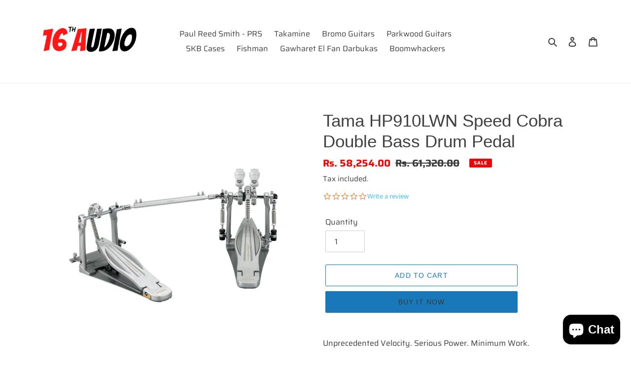

--- FILE ---
content_type: text/html; charset=utf-8
request_url: https://www.16thaudio.com/products/108
body_size: 27068
content:
<!doctype html>
<html class="no-js" lang="en">
<head>
  
  <script type="text/javascript">(function e(){var e=document.createElement("script");e.type="text/javascript",e.async=true,e.src="//staticw2.yotpo.com/XLOkTV3SoGANVtZpM7e8Us1yWLzqoidDZEatkfdv/widget.js";var t=document.getElementsByTagName("script")[0];t.parentNode.insertBefore(e,t)})();</script>
  
  <meta charset="utf-8">
  <meta http-equiv="X-UA-Compatible" content="IE=edge,chrome=1">
  <meta name="viewport" content="width=device-width,initial-scale=1">
  <meta name="theme-color" content="#1878b9">

  <link rel="preconnect" href="https://cdn.shopify.com" crossorigin>
  <link rel="preconnect" href="https://fonts.shopifycdn.com" crossorigin>
  <link rel="preconnect" href="https://monorail-edge.shopifysvc.com"><link rel="preload" href="//www.16thaudio.com/cdn/shop/t/1/assets/theme.css?v=136619971045174987231614587033" as="style">
  <link rel="preload" as="font" href="" type="font/woff2" crossorigin>
  <link rel="preload" as="font" href="//www.16thaudio.com/cdn/fonts/saira/saira_n4.8a42e83a36ece7ac4b55462305d0a546ccb7499d.woff2" type="font/woff2" crossorigin>
  <link rel="preload" as="font" href="//www.16thaudio.com/cdn/fonts/saira/saira_n7.3f7362bcb0699c03fde052e2621337039e9f1b79.woff2" type="font/woff2" crossorigin>
  <link rel="preload" href="//www.16thaudio.com/cdn/shop/t/1/assets/theme.js?v=140869348110754777901614587033" as="script">
  <link rel="preload" href="//www.16thaudio.com/cdn/shop/t/1/assets/lazysizes.js?v=63098554868324070131614587032" as="script"><link rel="canonical" href="https://www.16thaudio.com/products/108"><link rel="shortcut icon" href="//www.16thaudio.com/cdn/shop/files/16th_Falcon_32x32.png?v=1614912577" type="image/png"><title>Tama HP910LWN Speed Cobra Double Bass Drum Pedal
&ndash; 16th Audio</title><meta name="description" content="Unprecedented Velocity. Serious Power. Minimum Work.Designed to fuel speedy footwork, TAMA&#39;s precision-engineered Speed Cobra pedal now enters a new era. The credo under which it was first forged: &quot;Extreme Velocity. Serious Power,&quot; has been honed to add yet another playing characteristic to its already daunting persona"><!-- /snippets/social-meta-tags.liquid -->


<meta property="og:site_name" content="16th Audio ">
<meta property="og:url" content="https://www.16thaudio.com/products/108">
<meta property="og:title" content="Tama HP910LWN Speed Cobra Double Bass Drum Pedal">
<meta property="og:type" content="product">
<meta property="og:description" content="Unprecedented Velocity. Serious Power. Minimum Work.Designed to fuel speedy footwork, TAMA&#39;s precision-engineered Speed Cobra pedal now enters a new era. The credo under which it was first forged: &quot;Extreme Velocity. Serious Power,&quot; has been honed to add yet another playing characteristic to its already daunting persona"><meta property="og:image" content="http://www.16thaudio.com/cdn/shop/products/HP910LWN.jpg?v=1621855596">
  <meta property="og:image:secure_url" content="https://www.16thaudio.com/cdn/shop/products/HP910LWN.jpg?v=1621855596">
  <meta property="og:image:width" content="1000">
  <meta property="og:image:height" content="1000">
  <meta property="og:price:amount" content="58,254.00">
  <meta property="og:price:currency" content="INR">



<meta name="twitter:card" content="summary_large_image">
<meta name="twitter:title" content="Tama HP910LWN Speed Cobra Double Bass Drum Pedal">
<meta name="twitter:description" content="Unprecedented Velocity. Serious Power. Minimum Work.Designed to fuel speedy footwork, TAMA&#39;s precision-engineered Speed Cobra pedal now enters a new era. The credo under which it was first forged: &quot;Extreme Velocity. Serious Power,&quot; has been honed to add yet another playing characteristic to its already daunting persona">

  
<style data-shopify>
:root {
    --color-text: #434041;
    --color-text-rgb: 67, 64, 65;
    --color-body-text: #3d3c3c;
    --color-sale-text: #EA0606;
    --color-small-button-text-border: #3a3a3a;
    --color-text-field: #ffffff;
    --color-text-field-text: #3a3a3a;
    --color-text-field-text-rgb: 58, 58, 58;

    --color-btn-primary: #1878b9;
    --color-btn-primary-darker: #125b8c;
    --color-btn-primary-text: #3a3a3a;

    --color-blankstate: rgba(61, 60, 60, 0.35);
    --color-blankstate-border: rgba(61, 60, 60, 0.2);
    --color-blankstate-background: rgba(61, 60, 60, 0.1);

    --color-text-focus:#292728;
    --color-overlay-text-focus:#e6e6e6;
    --color-btn-primary-focus:#125b8c;
    --color-btn-social-focus:#d2d2d2;
    --color-small-button-text-border-focus:#606060;
    --predictive-search-focus:#f2f2f2;

    --color-body: #ffffff;
    --color-bg: #ffffff;
    --color-bg-rgb: 255, 255, 255;
    --color-bg-alt: rgba(61, 60, 60, 0.05);
    --color-bg-currency-selector: rgba(61, 60, 60, 0.2);

    --color-overlay-title-text: #ffffff;
    --color-image-overlay: #685858;
    --color-image-overlay-rgb: 104, 88, 88;--opacity-image-overlay: 0.4;--hover-overlay-opacity: 0.8;

    --color-border: #ebebeb;
    --color-border-form: #cccccc;
    --color-border-form-darker: #b3b3b3;

    --svg-select-icon: url(//www.16thaudio.com/cdn/shop/t/1/assets/ico-select.svg?v=9708592125115738411614903599);
    --slick-img-url: url(//www.16thaudio.com/cdn/shop/t/1/assets/ajax-loader.gif?v=41356863302472015721614587030);

    --font-weight-body--bold: 700;
    --font-weight-body--bolder: 700;

    --font-stack-header: "system_ui", -apple-system, 'Segoe UI', Roboto, 'Helvetica Neue', 'Noto Sans', 'Liberation Sans', Arial, sans-serif, 'Apple Color Emoji', 'Segoe UI Emoji', 'Segoe UI Symbol', 'Noto Color Emoji';
    --font-style-header: normal;
    --font-weight-header: 400;

    --font-stack-body: Saira, sans-serif;
    --font-style-body: normal;
    --font-weight-body: 400;

    --font-size-header: 26;

    --font-size-base: 16;

    --font-h1-desktop: 35;
    --font-h1-mobile: 32;
    --font-h2-desktop: 20;
    --font-h2-mobile: 18;
    --font-h3-mobile: 20;
    --font-h4-desktop: 17;
    --font-h4-mobile: 15;
    --font-h5-desktop: 15;
    --font-h5-mobile: 13;
    --font-h6-desktop: 14;
    --font-h6-mobile: 12;

    --font-mega-title-large-desktop: 65;

    --font-rich-text-large: 18;
    --font-rich-text-small: 14;

    
--color-video-bg: #f2f2f2;

    
    --global-color-image-loader-primary: rgba(67, 64, 65, 0.06);
    --global-color-image-loader-secondary: rgba(67, 64, 65, 0.12);
  }
</style>


  <style>*,::after,::before{box-sizing:border-box}body{margin:0}body,html{background-color:var(--color-body)}body,button{font-size:calc(var(--font-size-base) * 1px);font-family:var(--font-stack-body);font-style:var(--font-style-body);font-weight:var(--font-weight-body);color:var(--color-text);line-height:1.5}body,button{-webkit-font-smoothing:antialiased;-webkit-text-size-adjust:100%}.border-bottom{border-bottom:1px solid var(--color-border)}.btn--link{background-color:transparent;border:0;margin:0;color:var(--color-text);text-align:left}.text-right{text-align:right}.icon{display:inline-block;width:20px;height:20px;vertical-align:middle;fill:currentColor}.icon__fallback-text,.visually-hidden{position:absolute!important;overflow:hidden;clip:rect(0 0 0 0);height:1px;width:1px;margin:-1px;padding:0;border:0}svg.icon:not(.icon--full-color) circle,svg.icon:not(.icon--full-color) ellipse,svg.icon:not(.icon--full-color) g,svg.icon:not(.icon--full-color) line,svg.icon:not(.icon--full-color) path,svg.icon:not(.icon--full-color) polygon,svg.icon:not(.icon--full-color) polyline,svg.icon:not(.icon--full-color) rect,symbol.icon:not(.icon--full-color) circle,symbol.icon:not(.icon--full-color) ellipse,symbol.icon:not(.icon--full-color) g,symbol.icon:not(.icon--full-color) line,symbol.icon:not(.icon--full-color) path,symbol.icon:not(.icon--full-color) polygon,symbol.icon:not(.icon--full-color) polyline,symbol.icon:not(.icon--full-color) rect{fill:inherit;stroke:inherit}li{list-style:none}.list--inline{padding:0;margin:0}.list--inline>li{display:inline-block;margin-bottom:0;vertical-align:middle}a{color:var(--color-text);text-decoration:none}.h1,.h2,h1,h2{margin:0 0 17.5px;font-family:var(--font-stack-header);font-style:var(--font-style-header);font-weight:var(--font-weight-header);line-height:1.2;overflow-wrap:break-word;word-wrap:break-word}.h1 a,.h2 a,h1 a,h2 a{color:inherit;text-decoration:none;font-weight:inherit}.h1,h1{font-size:calc(((var(--font-h1-desktop))/ (var(--font-size-base))) * 1em);text-transform:none;letter-spacing:0}@media only screen and (max-width:749px){.h1,h1{font-size:calc(((var(--font-h1-mobile))/ (var(--font-size-base))) * 1em)}}.h2,h2{font-size:calc(((var(--font-h2-desktop))/ (var(--font-size-base))) * 1em);text-transform:uppercase;letter-spacing:.1em}@media only screen and (max-width:749px){.h2,h2{font-size:calc(((var(--font-h2-mobile))/ (var(--font-size-base))) * 1em)}}p{color:var(--color-body-text);margin:0 0 19.44444px}@media only screen and (max-width:749px){p{font-size:calc(((var(--font-size-base) - 1)/ (var(--font-size-base))) * 1em)}}p:last-child{margin-bottom:0}@media only screen and (max-width:749px){.small--hide{display:none!important}}.grid{list-style:none;margin:0;padding:0;margin-left:-30px}.grid::after{content:'';display:table;clear:both}@media only screen and (max-width:749px){.grid{margin-left:-22px}}.grid::after{content:'';display:table;clear:both}.grid--no-gutters{margin-left:0}.grid--no-gutters .grid__item{padding-left:0}.grid--table{display:table;table-layout:fixed;width:100%}.grid--table>.grid__item{float:none;display:table-cell;vertical-align:middle}.grid__item{float:left;padding-left:30px;width:100%}@media only screen and (max-width:749px){.grid__item{padding-left:22px}}.grid__item[class*="--push"]{position:relative}@media only screen and (min-width:750px){.medium-up--one-quarter{width:25%}.medium-up--push-one-third{width:33.33%}.medium-up--one-half{width:50%}.medium-up--push-one-third{left:33.33%;position:relative}}.site-header{position:relative;background-color:var(--color-body)}@media only screen and (max-width:749px){.site-header{border-bottom:1px solid var(--color-border)}}@media only screen and (min-width:750px){.site-header{padding:0 55px}.site-header.logo--center{padding-top:30px}}.site-header__logo{margin:15px 0}.logo-align--center .site-header__logo{text-align:center;margin:0 auto}@media only screen and (max-width:749px){.logo-align--center .site-header__logo{text-align:left;margin:15px 0}}@media only screen and (max-width:749px){.site-header__logo{padding-left:22px;text-align:left}.site-header__logo img{margin:0}}.site-header__logo-link{display:inline-block;word-break:break-word}@media only screen and (min-width:750px){.logo-align--center .site-header__logo-link{margin:0 auto}}.site-header__logo-image{display:block}@media only screen and (min-width:750px){.site-header__logo-image{margin:0 auto}}.site-header__logo-image img{width:100%}.site-header__logo-image--centered img{margin:0 auto}.site-header__logo img{display:block}.site-header__icons{position:relative;white-space:nowrap}@media only screen and (max-width:749px){.site-header__icons{width:auto;padding-right:13px}.site-header__icons .btn--link,.site-header__icons .site-header__cart{font-size:calc(((var(--font-size-base))/ (var(--font-size-base))) * 1em)}}.site-header__icons-wrapper{position:relative;display:-webkit-flex;display:-ms-flexbox;display:flex;width:100%;-ms-flex-align:center;-webkit-align-items:center;-moz-align-items:center;-ms-align-items:center;-o-align-items:center;align-items:center;-webkit-justify-content:flex-end;-ms-justify-content:flex-end;justify-content:flex-end}.site-header__account,.site-header__cart,.site-header__search{position:relative}.site-header__search.site-header__icon{display:none}@media only screen and (min-width:1400px){.site-header__search.site-header__icon{display:block}}.site-header__search-toggle{display:block}@media only screen and (min-width:750px){.site-header__account,.site-header__cart{padding:10px 11px}}.site-header__cart-title,.site-header__search-title{position:absolute!important;overflow:hidden;clip:rect(0 0 0 0);height:1px;width:1px;margin:-1px;padding:0;border:0;display:block;vertical-align:middle}.site-header__cart-title{margin-right:3px}.site-header__cart-count{display:flex;align-items:center;justify-content:center;position:absolute;right:.4rem;top:.2rem;font-weight:700;background-color:var(--color-btn-primary);color:var(--color-btn-primary-text);border-radius:50%;min-width:1em;height:1em}.site-header__cart-count span{font-family:HelveticaNeue,"Helvetica Neue",Helvetica,Arial,sans-serif;font-size:calc(11em / 16);line-height:1}@media only screen and (max-width:749px){.site-header__cart-count{top:calc(7em / 16);right:0;border-radius:50%;min-width:calc(19em / 16);height:calc(19em / 16)}}@media only screen and (max-width:749px){.site-header__cart-count span{padding:.25em calc(6em / 16);font-size:12px}}.site-header__menu{display:none}@media only screen and (max-width:749px){.site-header__icon{display:inline-block;vertical-align:middle;padding:10px 11px;margin:0}}@media only screen and (min-width:750px){.site-header__icon .icon-search{margin-right:3px}}.announcement-bar{z-index:10;position:relative;text-align:center;border-bottom:1px solid transparent;padding:2px}.announcement-bar__link{display:block}.announcement-bar__message{display:block;padding:11px 22px;font-size:calc(((16)/ (var(--font-size-base))) * 1em);font-weight:var(--font-weight-header)}@media only screen and (min-width:750px){.announcement-bar__message{padding-left:55px;padding-right:55px}}.site-nav{position:relative;padding:0;text-align:center;margin:25px 0}.site-nav a{padding:3px 10px}.site-nav__link{display:block;white-space:nowrap}.site-nav--centered .site-nav__link{padding-top:0}.site-nav__link .icon-chevron-down{width:calc(8em / 16);height:calc(8em / 16);margin-left:.5rem}.site-nav__label{border-bottom:1px solid transparent}.site-nav__link--active .site-nav__label{border-bottom-color:var(--color-text)}.site-nav__link--button{border:none;background-color:transparent;padding:3px 10px}.site-header__mobile-nav{z-index:11;position:relative;background-color:var(--color-body)}@media only screen and (max-width:749px){.site-header__mobile-nav{display:-webkit-flex;display:-ms-flexbox;display:flex;width:100%;-ms-flex-align:center;-webkit-align-items:center;-moz-align-items:center;-ms-align-items:center;-o-align-items:center;align-items:center}}.mobile-nav--open .icon-close{display:none}.main-content{opacity:0}.main-content .shopify-section{display:none}.main-content .shopify-section:first-child{display:inherit}.critical-hidden{display:none}</style>

  <script>
    window.performance.mark('debut:theme_stylesheet_loaded.start');

    function onLoadStylesheet() {
      performance.mark('debut:theme_stylesheet_loaded.end');
      performance.measure('debut:theme_stylesheet_loaded', 'debut:theme_stylesheet_loaded.start', 'debut:theme_stylesheet_loaded.end');

      var url = "//www.16thaudio.com/cdn/shop/t/1/assets/theme.css?v=136619971045174987231614587033";
      var link = document.querySelector('link[href="' + url + '"]');
      link.loaded = true;
      link.dispatchEvent(new Event('load'));
    }
  </script>

  <link rel="stylesheet" href="//www.16thaudio.com/cdn/shop/t/1/assets/theme.css?v=136619971045174987231614587033" type="text/css" media="print" onload="this.media='all';onLoadStylesheet()">

  <style>
    
    @font-face {
  font-family: Saira;
  font-weight: 400;
  font-style: normal;
  font-display: swap;
  src: url("//www.16thaudio.com/cdn/fonts/saira/saira_n4.8a42e83a36ece7ac4b55462305d0a546ccb7499d.woff2") format("woff2"),
       url("//www.16thaudio.com/cdn/fonts/saira/saira_n4.d2c76c939b69a81183049a980cf977b21ad1e5a2.woff") format("woff");
}

    @font-face {
  font-family: Saira;
  font-weight: 700;
  font-style: normal;
  font-display: swap;
  src: url("//www.16thaudio.com/cdn/fonts/saira/saira_n7.3f7362bcb0699c03fde052e2621337039e9f1b79.woff2") format("woff2"),
       url("//www.16thaudio.com/cdn/fonts/saira/saira_n7.5b21ceea0d81b522e5146f598a5b761af26c639c.woff") format("woff");
}

    @font-face {
  font-family: Saira;
  font-weight: 700;
  font-style: normal;
  font-display: swap;
  src: url("//www.16thaudio.com/cdn/fonts/saira/saira_n7.3f7362bcb0699c03fde052e2621337039e9f1b79.woff2") format("woff2"),
       url("//www.16thaudio.com/cdn/fonts/saira/saira_n7.5b21ceea0d81b522e5146f598a5b761af26c639c.woff") format("woff");
}

    @font-face {
  font-family: Saira;
  font-weight: 400;
  font-style: italic;
  font-display: swap;
  src: url("//www.16thaudio.com/cdn/fonts/saira/saira_i4.c48c0a18a331ba1393bb4304a67ff691e2a27f39.woff2") format("woff2"),
       url("//www.16thaudio.com/cdn/fonts/saira/saira_i4.4f0d0fdb7a041e246d7c47b382dc98fd15d40cc3.woff") format("woff");
}

    @font-face {
  font-family: Saira;
  font-weight: 700;
  font-style: italic;
  font-display: swap;
  src: url("//www.16thaudio.com/cdn/fonts/saira/saira_i7.14c617913f8956055d9f392a72b02d9e0f41cd37.woff2") format("woff2"),
       url("//www.16thaudio.com/cdn/fonts/saira/saira_i7.31da949dcab9f5aba71af88a6b9290c10e31f9d2.woff") format("woff");
}

  </style>

  <script>
    var theme = {
      breakpoints: {
        medium: 750,
        large: 990,
        widescreen: 1400
      },
      strings: {
        addToCart: "Add to cart",
        soldOut: "Sold out",
        unavailable: "Unavailable",
        regularPrice: "Regular price",
        salePrice: "Sale price",
        sale: "Sale",
        fromLowestPrice: "from [price]",
        vendor: "Vendor",
        showMore: "Show More",
        showLess: "Show Less",
        searchFor: "Search for",
        addressError: "Error looking up that address",
        addressNoResults: "No results for that address",
        addressQueryLimit: "You have exceeded the Google API usage limit. Consider upgrading to a \u003ca href=\"https:\/\/developers.google.com\/maps\/premium\/usage-limits\"\u003ePremium Plan\u003c\/a\u003e.",
        authError: "There was a problem authenticating your Google Maps account.",
        newWindow: "Opens in a new window.",
        external: "Opens external website.",
        newWindowExternal: "Opens external website in a new window.",
        removeLabel: "Remove [product]",
        update: "Update",
        quantity: "Quantity",
        discountedTotal: "Discounted total",
        regularTotal: "Regular total",
        priceColumn: "See Price column for discount details.",
        quantityMinimumMessage: "Quantity must be 1 or more",
        cartError: "There was an error while updating your cart. Please try again.",
        removedItemMessage: "Removed \u003cspan class=\"cart__removed-product-details\"\u003e([quantity]) [link]\u003c\/span\u003e from your cart.",
        unitPrice: "Unit price",
        unitPriceSeparator: "per",
        oneCartCount: "1 item",
        otherCartCount: "[count] items",
        quantityLabel: "Quantity: [count]",
        products: "Products",
        loading: "Loading",
        number_of_results: "[result_number] of [results_count]",
        number_of_results_found: "[results_count] results found",
        one_result_found: "1 result found"
      },
      moneyFormat: "Rs. {{amount}}",
      moneyFormatWithCurrency: "Rs. {{amount}}",
      settings: {
        predictiveSearchEnabled: true,
        predictiveSearchShowPrice: true,
        predictiveSearchShowVendor: false
      },
      stylesheet: "//www.16thaudio.com/cdn/shop/t/1/assets/theme.css?v=136619971045174987231614587033"
    }

    document.documentElement.className = document.documentElement.className.replace('no-js', 'js');
  </script><script src="//www.16thaudio.com/cdn/shop/t/1/assets/theme.js?v=140869348110754777901614587033" defer="defer"></script>
  <script src="//www.16thaudio.com/cdn/shop/t/1/assets/lazysizes.js?v=63098554868324070131614587032" async="async"></script>

  <script type="text/javascript">
    if (window.MSInputMethodContext && document.documentMode) {
      var scripts = document.getElementsByTagName('script')[0];
      var polyfill = document.createElement("script");
      polyfill.defer = true;
      polyfill.src = "//www.16thaudio.com/cdn/shop/t/1/assets/ie11CustomProperties.min.js?v=146208399201472936201614587032";

      scripts.parentNode.insertBefore(polyfill, scripts);
    }
  </script>

  <script>window.performance && window.performance.mark && window.performance.mark('shopify.content_for_header.start');</script><meta id="shopify-digital-wallet" name="shopify-digital-wallet" content="/55007117495/digital_wallets/dialog">
<link rel="alternate" type="application/json+oembed" href="https://www.16thaudio.com/products/108.oembed">
<script async="async" src="/checkouts/internal/preloads.js?locale=en-IN"></script>
<script id="shopify-features" type="application/json">{"accessToken":"2784d02481850338fea6f99869da7fe4","betas":["rich-media-storefront-analytics"],"domain":"www.16thaudio.com","predictiveSearch":true,"shopId":55007117495,"locale":"en"}</script>
<script>var Shopify = Shopify || {};
Shopify.shop = "16th-audio.myshopify.com";
Shopify.locale = "en";
Shopify.currency = {"active":"INR","rate":"1.0"};
Shopify.country = "IN";
Shopify.theme = {"name":"Debut","id":120314953911,"schema_name":"Debut","schema_version":"17.9.3","theme_store_id":796,"role":"main"};
Shopify.theme.handle = "null";
Shopify.theme.style = {"id":null,"handle":null};
Shopify.cdnHost = "www.16thaudio.com/cdn";
Shopify.routes = Shopify.routes || {};
Shopify.routes.root = "/";</script>
<script type="module">!function(o){(o.Shopify=o.Shopify||{}).modules=!0}(window);</script>
<script>!function(o){function n(){var o=[];function n(){o.push(Array.prototype.slice.apply(arguments))}return n.q=o,n}var t=o.Shopify=o.Shopify||{};t.loadFeatures=n(),t.autoloadFeatures=n()}(window);</script>
<script id="shop-js-analytics" type="application/json">{"pageType":"product"}</script>
<script defer="defer" async type="module" src="//www.16thaudio.com/cdn/shopifycloud/shop-js/modules/v2/client.init-shop-cart-sync_BdyHc3Nr.en.esm.js"></script>
<script defer="defer" async type="module" src="//www.16thaudio.com/cdn/shopifycloud/shop-js/modules/v2/chunk.common_Daul8nwZ.esm.js"></script>
<script type="module">
  await import("//www.16thaudio.com/cdn/shopifycloud/shop-js/modules/v2/client.init-shop-cart-sync_BdyHc3Nr.en.esm.js");
await import("//www.16thaudio.com/cdn/shopifycloud/shop-js/modules/v2/chunk.common_Daul8nwZ.esm.js");

  window.Shopify.SignInWithShop?.initShopCartSync?.({"fedCMEnabled":true,"windoidEnabled":true});

</script>
<script>(function() {
  var isLoaded = false;
  function asyncLoad() {
    if (isLoaded) return;
    isLoaded = true;
    var urls = ["\/\/staticw2.yotpo.com\/XLOkTV3SoGANVtZpM7e8Us1yWLzqoidDZEatkfdv\/widget.js?shop=16th-audio.myshopify.com"];
    for (var i = 0; i < urls.length; i++) {
      var s = document.createElement('script');
      s.type = 'text/javascript';
      s.async = true;
      s.src = urls[i];
      var x = document.getElementsByTagName('script')[0];
      x.parentNode.insertBefore(s, x);
    }
  };
  if(window.attachEvent) {
    window.attachEvent('onload', asyncLoad);
  } else {
    window.addEventListener('load', asyncLoad, false);
  }
})();</script>
<script id="__st">var __st={"a":55007117495,"offset":19800,"reqid":"09c25549-2757-428e-a0e8-b0c276251e8c-1768971749","pageurl":"www.16thaudio.com\/products\/108","u":"907f4bf9e209","p":"product","rtyp":"product","rid":6652597665975};</script>
<script>window.ShopifyPaypalV4VisibilityTracking = true;</script>
<script id="captcha-bootstrap">!function(){'use strict';const t='contact',e='account',n='new_comment',o=[[t,t],['blogs',n],['comments',n],[t,'customer']],c=[[e,'customer_login'],[e,'guest_login'],[e,'recover_customer_password'],[e,'create_customer']],r=t=>t.map((([t,e])=>`form[action*='/${t}']:not([data-nocaptcha='true']) input[name='form_type'][value='${e}']`)).join(','),a=t=>()=>t?[...document.querySelectorAll(t)].map((t=>t.form)):[];function s(){const t=[...o],e=r(t);return a(e)}const i='password',u='form_key',d=['recaptcha-v3-token','g-recaptcha-response','h-captcha-response',i],f=()=>{try{return window.sessionStorage}catch{return}},m='__shopify_v',_=t=>t.elements[u];function p(t,e,n=!1){try{const o=window.sessionStorage,c=JSON.parse(o.getItem(e)),{data:r}=function(t){const{data:e,action:n}=t;return t[m]||n?{data:e,action:n}:{data:t,action:n}}(c);for(const[e,n]of Object.entries(r))t.elements[e]&&(t.elements[e].value=n);n&&o.removeItem(e)}catch(o){console.error('form repopulation failed',{error:o})}}const l='form_type',E='cptcha';function T(t){t.dataset[E]=!0}const w=window,h=w.document,L='Shopify',v='ce_forms',y='captcha';let A=!1;((t,e)=>{const n=(g='f06e6c50-85a8-45c8-87d0-21a2b65856fe',I='https://cdn.shopify.com/shopifycloud/storefront-forms-hcaptcha/ce_storefront_forms_captcha_hcaptcha.v1.5.2.iife.js',D={infoText:'Protected by hCaptcha',privacyText:'Privacy',termsText:'Terms'},(t,e,n)=>{const o=w[L][v],c=o.bindForm;if(c)return c(t,g,e,D).then(n);var r;o.q.push([[t,g,e,D],n]),r=I,A||(h.body.append(Object.assign(h.createElement('script'),{id:'captcha-provider',async:!0,src:r})),A=!0)});var g,I,D;w[L]=w[L]||{},w[L][v]=w[L][v]||{},w[L][v].q=[],w[L][y]=w[L][y]||{},w[L][y].protect=function(t,e){n(t,void 0,e),T(t)},Object.freeze(w[L][y]),function(t,e,n,w,h,L){const[v,y,A,g]=function(t,e,n){const i=e?o:[],u=t?c:[],d=[...i,...u],f=r(d),m=r(i),_=r(d.filter((([t,e])=>n.includes(e))));return[a(f),a(m),a(_),s()]}(w,h,L),I=t=>{const e=t.target;return e instanceof HTMLFormElement?e:e&&e.form},D=t=>v().includes(t);t.addEventListener('submit',(t=>{const e=I(t);if(!e)return;const n=D(e)&&!e.dataset.hcaptchaBound&&!e.dataset.recaptchaBound,o=_(e),c=g().includes(e)&&(!o||!o.value);(n||c)&&t.preventDefault(),c&&!n&&(function(t){try{if(!f())return;!function(t){const e=f();if(!e)return;const n=_(t);if(!n)return;const o=n.value;o&&e.removeItem(o)}(t);const e=Array.from(Array(32),(()=>Math.random().toString(36)[2])).join('');!function(t,e){_(t)||t.append(Object.assign(document.createElement('input'),{type:'hidden',name:u})),t.elements[u].value=e}(t,e),function(t,e){const n=f();if(!n)return;const o=[...t.querySelectorAll(`input[type='${i}']`)].map((({name:t})=>t)),c=[...d,...o],r={};for(const[a,s]of new FormData(t).entries())c.includes(a)||(r[a]=s);n.setItem(e,JSON.stringify({[m]:1,action:t.action,data:r}))}(t,e)}catch(e){console.error('failed to persist form',e)}}(e),e.submit())}));const S=(t,e)=>{t&&!t.dataset[E]&&(n(t,e.some((e=>e===t))),T(t))};for(const o of['focusin','change'])t.addEventListener(o,(t=>{const e=I(t);D(e)&&S(e,y())}));const B=e.get('form_key'),M=e.get(l),P=B&&M;t.addEventListener('DOMContentLoaded',(()=>{const t=y();if(P)for(const e of t)e.elements[l].value===M&&p(e,B);[...new Set([...A(),...v().filter((t=>'true'===t.dataset.shopifyCaptcha))])].forEach((e=>S(e,t)))}))}(h,new URLSearchParams(w.location.search),n,t,e,['guest_login'])})(!0,!0)}();</script>
<script integrity="sha256-4kQ18oKyAcykRKYeNunJcIwy7WH5gtpwJnB7kiuLZ1E=" data-source-attribution="shopify.loadfeatures" defer="defer" src="//www.16thaudio.com/cdn/shopifycloud/storefront/assets/storefront/load_feature-a0a9edcb.js" crossorigin="anonymous"></script>
<script data-source-attribution="shopify.dynamic_checkout.dynamic.init">var Shopify=Shopify||{};Shopify.PaymentButton=Shopify.PaymentButton||{isStorefrontPortableWallets:!0,init:function(){window.Shopify.PaymentButton.init=function(){};var t=document.createElement("script");t.src="https://www.16thaudio.com/cdn/shopifycloud/portable-wallets/latest/portable-wallets.en.js",t.type="module",document.head.appendChild(t)}};
</script>
<script data-source-attribution="shopify.dynamic_checkout.buyer_consent">
  function portableWalletsHideBuyerConsent(e){var t=document.getElementById("shopify-buyer-consent"),n=document.getElementById("shopify-subscription-policy-button");t&&n&&(t.classList.add("hidden"),t.setAttribute("aria-hidden","true"),n.removeEventListener("click",e))}function portableWalletsShowBuyerConsent(e){var t=document.getElementById("shopify-buyer-consent"),n=document.getElementById("shopify-subscription-policy-button");t&&n&&(t.classList.remove("hidden"),t.removeAttribute("aria-hidden"),n.addEventListener("click",e))}window.Shopify?.PaymentButton&&(window.Shopify.PaymentButton.hideBuyerConsent=portableWalletsHideBuyerConsent,window.Shopify.PaymentButton.showBuyerConsent=portableWalletsShowBuyerConsent);
</script>
<script>
  function portableWalletsCleanup(e){e&&e.src&&console.error("Failed to load portable wallets script "+e.src);var t=document.querySelectorAll("shopify-accelerated-checkout .shopify-payment-button__skeleton, shopify-accelerated-checkout-cart .wallet-cart-button__skeleton"),e=document.getElementById("shopify-buyer-consent");for(let e=0;e<t.length;e++)t[e].remove();e&&e.remove()}function portableWalletsNotLoadedAsModule(e){e instanceof ErrorEvent&&"string"==typeof e.message&&e.message.includes("import.meta")&&"string"==typeof e.filename&&e.filename.includes("portable-wallets")&&(window.removeEventListener("error",portableWalletsNotLoadedAsModule),window.Shopify.PaymentButton.failedToLoad=e,"loading"===document.readyState?document.addEventListener("DOMContentLoaded",window.Shopify.PaymentButton.init):window.Shopify.PaymentButton.init())}window.addEventListener("error",portableWalletsNotLoadedAsModule);
</script>

<script type="module" src="https://www.16thaudio.com/cdn/shopifycloud/portable-wallets/latest/portable-wallets.en.js" onError="portableWalletsCleanup(this)" crossorigin="anonymous"></script>
<script nomodule>
  document.addEventListener("DOMContentLoaded", portableWalletsCleanup);
</script>

<link id="shopify-accelerated-checkout-styles" rel="stylesheet" media="screen" href="https://www.16thaudio.com/cdn/shopifycloud/portable-wallets/latest/accelerated-checkout-backwards-compat.css" crossorigin="anonymous">
<style id="shopify-accelerated-checkout-cart">
        #shopify-buyer-consent {
  margin-top: 1em;
  display: inline-block;
  width: 100%;
}

#shopify-buyer-consent.hidden {
  display: none;
}

#shopify-subscription-policy-button {
  background: none;
  border: none;
  padding: 0;
  text-decoration: underline;
  font-size: inherit;
  cursor: pointer;
}

#shopify-subscription-policy-button::before {
  box-shadow: none;
}

      </style>

<script>window.performance && window.performance.mark && window.performance.mark('shopify.content_for_header.end');</script>
<link href="//www.16thaudio.com/cdn/shop/t/1/assets/storeifyapps-formbuilder-styles.css?v=110688492327235411761644825492" rel="stylesheet" type="text/css" media="all" />
<script src="https://cdn.shopify.com/extensions/e8878072-2f6b-4e89-8082-94b04320908d/inbox-1254/assets/inbox-chat-loader.js" type="text/javascript" defer="defer"></script>
<link href="https://monorail-edge.shopifysvc.com" rel="dns-prefetch">
<script>(function(){if ("sendBeacon" in navigator && "performance" in window) {try {var session_token_from_headers = performance.getEntriesByType('navigation')[0].serverTiming.find(x => x.name == '_s').description;} catch {var session_token_from_headers = undefined;}var session_cookie_matches = document.cookie.match(/_shopify_s=([^;]*)/);var session_token_from_cookie = session_cookie_matches && session_cookie_matches.length === 2 ? session_cookie_matches[1] : "";var session_token = session_token_from_headers || session_token_from_cookie || "";function handle_abandonment_event(e) {var entries = performance.getEntries().filter(function(entry) {return /monorail-edge.shopifysvc.com/.test(entry.name);});if (!window.abandonment_tracked && entries.length === 0) {window.abandonment_tracked = true;var currentMs = Date.now();var navigation_start = performance.timing.navigationStart;var payload = {shop_id: 55007117495,url: window.location.href,navigation_start,duration: currentMs - navigation_start,session_token,page_type: "product"};window.navigator.sendBeacon("https://monorail-edge.shopifysvc.com/v1/produce", JSON.stringify({schema_id: "online_store_buyer_site_abandonment/1.1",payload: payload,metadata: {event_created_at_ms: currentMs,event_sent_at_ms: currentMs}}));}}window.addEventListener('pagehide', handle_abandonment_event);}}());</script>
<script id="web-pixels-manager-setup">(function e(e,d,r,n,o){if(void 0===o&&(o={}),!Boolean(null===(a=null===(i=window.Shopify)||void 0===i?void 0:i.analytics)||void 0===a?void 0:a.replayQueue)){var i,a;window.Shopify=window.Shopify||{};var t=window.Shopify;t.analytics=t.analytics||{};var s=t.analytics;s.replayQueue=[],s.publish=function(e,d,r){return s.replayQueue.push([e,d,r]),!0};try{self.performance.mark("wpm:start")}catch(e){}var l=function(){var e={modern:/Edge?\/(1{2}[4-9]|1[2-9]\d|[2-9]\d{2}|\d{4,})\.\d+(\.\d+|)|Firefox\/(1{2}[4-9]|1[2-9]\d|[2-9]\d{2}|\d{4,})\.\d+(\.\d+|)|Chrom(ium|e)\/(9{2}|\d{3,})\.\d+(\.\d+|)|(Maci|X1{2}).+ Version\/(15\.\d+|(1[6-9]|[2-9]\d|\d{3,})\.\d+)([,.]\d+|)( \(\w+\)|)( Mobile\/\w+|) Safari\/|Chrome.+OPR\/(9{2}|\d{3,})\.\d+\.\d+|(CPU[ +]OS|iPhone[ +]OS|CPU[ +]iPhone|CPU IPhone OS|CPU iPad OS)[ +]+(15[._]\d+|(1[6-9]|[2-9]\d|\d{3,})[._]\d+)([._]\d+|)|Android:?[ /-](13[3-9]|1[4-9]\d|[2-9]\d{2}|\d{4,})(\.\d+|)(\.\d+|)|Android.+Firefox\/(13[5-9]|1[4-9]\d|[2-9]\d{2}|\d{4,})\.\d+(\.\d+|)|Android.+Chrom(ium|e)\/(13[3-9]|1[4-9]\d|[2-9]\d{2}|\d{4,})\.\d+(\.\d+|)|SamsungBrowser\/([2-9]\d|\d{3,})\.\d+/,legacy:/Edge?\/(1[6-9]|[2-9]\d|\d{3,})\.\d+(\.\d+|)|Firefox\/(5[4-9]|[6-9]\d|\d{3,})\.\d+(\.\d+|)|Chrom(ium|e)\/(5[1-9]|[6-9]\d|\d{3,})\.\d+(\.\d+|)([\d.]+$|.*Safari\/(?![\d.]+ Edge\/[\d.]+$))|(Maci|X1{2}).+ Version\/(10\.\d+|(1[1-9]|[2-9]\d|\d{3,})\.\d+)([,.]\d+|)( \(\w+\)|)( Mobile\/\w+|) Safari\/|Chrome.+OPR\/(3[89]|[4-9]\d|\d{3,})\.\d+\.\d+|(CPU[ +]OS|iPhone[ +]OS|CPU[ +]iPhone|CPU IPhone OS|CPU iPad OS)[ +]+(10[._]\d+|(1[1-9]|[2-9]\d|\d{3,})[._]\d+)([._]\d+|)|Android:?[ /-](13[3-9]|1[4-9]\d|[2-9]\d{2}|\d{4,})(\.\d+|)(\.\d+|)|Mobile Safari.+OPR\/([89]\d|\d{3,})\.\d+\.\d+|Android.+Firefox\/(13[5-9]|1[4-9]\d|[2-9]\d{2}|\d{4,})\.\d+(\.\d+|)|Android.+Chrom(ium|e)\/(13[3-9]|1[4-9]\d|[2-9]\d{2}|\d{4,})\.\d+(\.\d+|)|Android.+(UC? ?Browser|UCWEB|U3)[ /]?(15\.([5-9]|\d{2,})|(1[6-9]|[2-9]\d|\d{3,})\.\d+)\.\d+|SamsungBrowser\/(5\.\d+|([6-9]|\d{2,})\.\d+)|Android.+MQ{2}Browser\/(14(\.(9|\d{2,})|)|(1[5-9]|[2-9]\d|\d{3,})(\.\d+|))(\.\d+|)|K[Aa][Ii]OS\/(3\.\d+|([4-9]|\d{2,})\.\d+)(\.\d+|)/},d=e.modern,r=e.legacy,n=navigator.userAgent;return n.match(d)?"modern":n.match(r)?"legacy":"unknown"}(),u="modern"===l?"modern":"legacy",c=(null!=n?n:{modern:"",legacy:""})[u],f=function(e){return[e.baseUrl,"/wpm","/b",e.hashVersion,"modern"===e.buildTarget?"m":"l",".js"].join("")}({baseUrl:d,hashVersion:r,buildTarget:u}),m=function(e){var d=e.version,r=e.bundleTarget,n=e.surface,o=e.pageUrl,i=e.monorailEndpoint;return{emit:function(e){var a=e.status,t=e.errorMsg,s=(new Date).getTime(),l=JSON.stringify({metadata:{event_sent_at_ms:s},events:[{schema_id:"web_pixels_manager_load/3.1",payload:{version:d,bundle_target:r,page_url:o,status:a,surface:n,error_msg:t},metadata:{event_created_at_ms:s}}]});if(!i)return console&&console.warn&&console.warn("[Web Pixels Manager] No Monorail endpoint provided, skipping logging."),!1;try{return self.navigator.sendBeacon.bind(self.navigator)(i,l)}catch(e){}var u=new XMLHttpRequest;try{return u.open("POST",i,!0),u.setRequestHeader("Content-Type","text/plain"),u.send(l),!0}catch(e){return console&&console.warn&&console.warn("[Web Pixels Manager] Got an unhandled error while logging to Monorail."),!1}}}}({version:r,bundleTarget:l,surface:e.surface,pageUrl:self.location.href,monorailEndpoint:e.monorailEndpoint});try{o.browserTarget=l,function(e){var d=e.src,r=e.async,n=void 0===r||r,o=e.onload,i=e.onerror,a=e.sri,t=e.scriptDataAttributes,s=void 0===t?{}:t,l=document.createElement("script"),u=document.querySelector("head"),c=document.querySelector("body");if(l.async=n,l.src=d,a&&(l.integrity=a,l.crossOrigin="anonymous"),s)for(var f in s)if(Object.prototype.hasOwnProperty.call(s,f))try{l.dataset[f]=s[f]}catch(e){}if(o&&l.addEventListener("load",o),i&&l.addEventListener("error",i),u)u.appendChild(l);else{if(!c)throw new Error("Did not find a head or body element to append the script");c.appendChild(l)}}({src:f,async:!0,onload:function(){if(!function(){var e,d;return Boolean(null===(d=null===(e=window.Shopify)||void 0===e?void 0:e.analytics)||void 0===d?void 0:d.initialized)}()){var d=window.webPixelsManager.init(e)||void 0;if(d){var r=window.Shopify.analytics;r.replayQueue.forEach((function(e){var r=e[0],n=e[1],o=e[2];d.publishCustomEvent(r,n,o)})),r.replayQueue=[],r.publish=d.publishCustomEvent,r.visitor=d.visitor,r.initialized=!0}}},onerror:function(){return m.emit({status:"failed",errorMsg:"".concat(f," has failed to load")})},sri:function(e){var d=/^sha384-[A-Za-z0-9+/=]+$/;return"string"==typeof e&&d.test(e)}(c)?c:"",scriptDataAttributes:o}),m.emit({status:"loading"})}catch(e){m.emit({status:"failed",errorMsg:(null==e?void 0:e.message)||"Unknown error"})}}})({shopId: 55007117495,storefrontBaseUrl: "https://www.16thaudio.com",extensionsBaseUrl: "https://extensions.shopifycdn.com/cdn/shopifycloud/web-pixels-manager",monorailEndpoint: "https://monorail-edge.shopifysvc.com/unstable/produce_batch",surface: "storefront-renderer",enabledBetaFlags: ["2dca8a86"],webPixelsConfigList: [{"id":"shopify-app-pixel","configuration":"{}","eventPayloadVersion":"v1","runtimeContext":"STRICT","scriptVersion":"0450","apiClientId":"shopify-pixel","type":"APP","privacyPurposes":["ANALYTICS","MARKETING"]},{"id":"shopify-custom-pixel","eventPayloadVersion":"v1","runtimeContext":"LAX","scriptVersion":"0450","apiClientId":"shopify-pixel","type":"CUSTOM","privacyPurposes":["ANALYTICS","MARKETING"]}],isMerchantRequest: false,initData: {"shop":{"name":"16th Audio ","paymentSettings":{"currencyCode":"INR"},"myshopifyDomain":"16th-audio.myshopify.com","countryCode":"IN","storefrontUrl":"https:\/\/www.16thaudio.com"},"customer":null,"cart":null,"checkout":null,"productVariants":[{"price":{"amount":58254.0,"currencyCode":"INR"},"product":{"title":"Tama HP910LWN Speed Cobra Double Bass Drum Pedal","vendor":"MDC","id":"6652597665975","untranslatedTitle":"Tama HP910LWN Speed Cobra Double Bass Drum Pedal","url":"\/products\/108","type":"Drum Hardware"},"id":"39513567953079","image":{"src":"\/\/www.16thaudio.com\/cdn\/shop\/products\/HP910LWN.jpg?v=1621855596"},"sku":"HP910LWN","title":"Default Title","untranslatedTitle":"Default Title"}],"purchasingCompany":null},},"https://www.16thaudio.com/cdn","fcfee988w5aeb613cpc8e4bc33m6693e112",{"modern":"","legacy":""},{"shopId":"55007117495","storefrontBaseUrl":"https:\/\/www.16thaudio.com","extensionBaseUrl":"https:\/\/extensions.shopifycdn.com\/cdn\/shopifycloud\/web-pixels-manager","surface":"storefront-renderer","enabledBetaFlags":"[\"2dca8a86\"]","isMerchantRequest":"false","hashVersion":"fcfee988w5aeb613cpc8e4bc33m6693e112","publish":"custom","events":"[[\"page_viewed\",{}],[\"product_viewed\",{\"productVariant\":{\"price\":{\"amount\":58254.0,\"currencyCode\":\"INR\"},\"product\":{\"title\":\"Tama HP910LWN Speed Cobra Double Bass Drum Pedal\",\"vendor\":\"MDC\",\"id\":\"6652597665975\",\"untranslatedTitle\":\"Tama HP910LWN Speed Cobra Double Bass Drum Pedal\",\"url\":\"\/products\/108\",\"type\":\"Drum Hardware\"},\"id\":\"39513567953079\",\"image\":{\"src\":\"\/\/www.16thaudio.com\/cdn\/shop\/products\/HP910LWN.jpg?v=1621855596\"},\"sku\":\"HP910LWN\",\"title\":\"Default Title\",\"untranslatedTitle\":\"Default Title\"}}]]"});</script><script>
  window.ShopifyAnalytics = window.ShopifyAnalytics || {};
  window.ShopifyAnalytics.meta = window.ShopifyAnalytics.meta || {};
  window.ShopifyAnalytics.meta.currency = 'INR';
  var meta = {"product":{"id":6652597665975,"gid":"gid:\/\/shopify\/Product\/6652597665975","vendor":"MDC","type":"Drum Hardware","handle":"108","variants":[{"id":39513567953079,"price":5825400,"name":"Tama HP910LWN Speed Cobra Double Bass Drum Pedal","public_title":null,"sku":"HP910LWN"}],"remote":false},"page":{"pageType":"product","resourceType":"product","resourceId":6652597665975,"requestId":"09c25549-2757-428e-a0e8-b0c276251e8c-1768971749"}};
  for (var attr in meta) {
    window.ShopifyAnalytics.meta[attr] = meta[attr];
  }
</script>
<script class="analytics">
  (function () {
    var customDocumentWrite = function(content) {
      var jquery = null;

      if (window.jQuery) {
        jquery = window.jQuery;
      } else if (window.Checkout && window.Checkout.$) {
        jquery = window.Checkout.$;
      }

      if (jquery) {
        jquery('body').append(content);
      }
    };

    var hasLoggedConversion = function(token) {
      if (token) {
        return document.cookie.indexOf('loggedConversion=' + token) !== -1;
      }
      return false;
    }

    var setCookieIfConversion = function(token) {
      if (token) {
        var twoMonthsFromNow = new Date(Date.now());
        twoMonthsFromNow.setMonth(twoMonthsFromNow.getMonth() + 2);

        document.cookie = 'loggedConversion=' + token + '; expires=' + twoMonthsFromNow;
      }
    }

    var trekkie = window.ShopifyAnalytics.lib = window.trekkie = window.trekkie || [];
    if (trekkie.integrations) {
      return;
    }
    trekkie.methods = [
      'identify',
      'page',
      'ready',
      'track',
      'trackForm',
      'trackLink'
    ];
    trekkie.factory = function(method) {
      return function() {
        var args = Array.prototype.slice.call(arguments);
        args.unshift(method);
        trekkie.push(args);
        return trekkie;
      };
    };
    for (var i = 0; i < trekkie.methods.length; i++) {
      var key = trekkie.methods[i];
      trekkie[key] = trekkie.factory(key);
    }
    trekkie.load = function(config) {
      trekkie.config = config || {};
      trekkie.config.initialDocumentCookie = document.cookie;
      var first = document.getElementsByTagName('script')[0];
      var script = document.createElement('script');
      script.type = 'text/javascript';
      script.onerror = function(e) {
        var scriptFallback = document.createElement('script');
        scriptFallback.type = 'text/javascript';
        scriptFallback.onerror = function(error) {
                var Monorail = {
      produce: function produce(monorailDomain, schemaId, payload) {
        var currentMs = new Date().getTime();
        var event = {
          schema_id: schemaId,
          payload: payload,
          metadata: {
            event_created_at_ms: currentMs,
            event_sent_at_ms: currentMs
          }
        };
        return Monorail.sendRequest("https://" + monorailDomain + "/v1/produce", JSON.stringify(event));
      },
      sendRequest: function sendRequest(endpointUrl, payload) {
        // Try the sendBeacon API
        if (window && window.navigator && typeof window.navigator.sendBeacon === 'function' && typeof window.Blob === 'function' && !Monorail.isIos12()) {
          var blobData = new window.Blob([payload], {
            type: 'text/plain'
          });

          if (window.navigator.sendBeacon(endpointUrl, blobData)) {
            return true;
          } // sendBeacon was not successful

        } // XHR beacon

        var xhr = new XMLHttpRequest();

        try {
          xhr.open('POST', endpointUrl);
          xhr.setRequestHeader('Content-Type', 'text/plain');
          xhr.send(payload);
        } catch (e) {
          console.log(e);
        }

        return false;
      },
      isIos12: function isIos12() {
        return window.navigator.userAgent.lastIndexOf('iPhone; CPU iPhone OS 12_') !== -1 || window.navigator.userAgent.lastIndexOf('iPad; CPU OS 12_') !== -1;
      }
    };
    Monorail.produce('monorail-edge.shopifysvc.com',
      'trekkie_storefront_load_errors/1.1',
      {shop_id: 55007117495,
      theme_id: 120314953911,
      app_name: "storefront",
      context_url: window.location.href,
      source_url: "//www.16thaudio.com/cdn/s/trekkie.storefront.cd680fe47e6c39ca5d5df5f0a32d569bc48c0f27.min.js"});

        };
        scriptFallback.async = true;
        scriptFallback.src = '//www.16thaudio.com/cdn/s/trekkie.storefront.cd680fe47e6c39ca5d5df5f0a32d569bc48c0f27.min.js';
        first.parentNode.insertBefore(scriptFallback, first);
      };
      script.async = true;
      script.src = '//www.16thaudio.com/cdn/s/trekkie.storefront.cd680fe47e6c39ca5d5df5f0a32d569bc48c0f27.min.js';
      first.parentNode.insertBefore(script, first);
    };
    trekkie.load(
      {"Trekkie":{"appName":"storefront","development":false,"defaultAttributes":{"shopId":55007117495,"isMerchantRequest":null,"themeId":120314953911,"themeCityHash":"14974330444503384164","contentLanguage":"en","currency":"INR","eventMetadataId":"be10a33f-097b-44a1-9f9c-3c37156a433d"},"isServerSideCookieWritingEnabled":true,"monorailRegion":"shop_domain","enabledBetaFlags":["65f19447"]},"Session Attribution":{},"S2S":{"facebookCapiEnabled":false,"source":"trekkie-storefront-renderer","apiClientId":580111}}
    );

    var loaded = false;
    trekkie.ready(function() {
      if (loaded) return;
      loaded = true;

      window.ShopifyAnalytics.lib = window.trekkie;

      var originalDocumentWrite = document.write;
      document.write = customDocumentWrite;
      try { window.ShopifyAnalytics.merchantGoogleAnalytics.call(this); } catch(error) {};
      document.write = originalDocumentWrite;

      window.ShopifyAnalytics.lib.page(null,{"pageType":"product","resourceType":"product","resourceId":6652597665975,"requestId":"09c25549-2757-428e-a0e8-b0c276251e8c-1768971749","shopifyEmitted":true});

      var match = window.location.pathname.match(/checkouts\/(.+)\/(thank_you|post_purchase)/)
      var token = match? match[1]: undefined;
      if (!hasLoggedConversion(token)) {
        setCookieIfConversion(token);
        window.ShopifyAnalytics.lib.track("Viewed Product",{"currency":"INR","variantId":39513567953079,"productId":6652597665975,"productGid":"gid:\/\/shopify\/Product\/6652597665975","name":"Tama HP910LWN Speed Cobra Double Bass Drum Pedal","price":"58254.00","sku":"HP910LWN","brand":"MDC","variant":null,"category":"Drum Hardware","nonInteraction":true,"remote":false},undefined,undefined,{"shopifyEmitted":true});
      window.ShopifyAnalytics.lib.track("monorail:\/\/trekkie_storefront_viewed_product\/1.1",{"currency":"INR","variantId":39513567953079,"productId":6652597665975,"productGid":"gid:\/\/shopify\/Product\/6652597665975","name":"Tama HP910LWN Speed Cobra Double Bass Drum Pedal","price":"58254.00","sku":"HP910LWN","brand":"MDC","variant":null,"category":"Drum Hardware","nonInteraction":true,"remote":false,"referer":"https:\/\/www.16thaudio.com\/products\/108"});
      }
    });


        var eventsListenerScript = document.createElement('script');
        eventsListenerScript.async = true;
        eventsListenerScript.src = "//www.16thaudio.com/cdn/shopifycloud/storefront/assets/shop_events_listener-3da45d37.js";
        document.getElementsByTagName('head')[0].appendChild(eventsListenerScript);

})();</script>
  <script>
  if (!window.ga || (window.ga && typeof window.ga !== 'function')) {
    window.ga = function ga() {
      (window.ga.q = window.ga.q || []).push(arguments);
      if (window.Shopify && window.Shopify.analytics && typeof window.Shopify.analytics.publish === 'function') {
        window.Shopify.analytics.publish("ga_stub_called", {}, {sendTo: "google_osp_migration"});
      }
      console.error("Shopify's Google Analytics stub called with:", Array.from(arguments), "\nSee https://help.shopify.com/manual/promoting-marketing/pixels/pixel-migration#google for more information.");
    };
    if (window.Shopify && window.Shopify.analytics && typeof window.Shopify.analytics.publish === 'function') {
      window.Shopify.analytics.publish("ga_stub_initialized", {}, {sendTo: "google_osp_migration"});
    }
  }
</script>
<script
  defer
  src="https://www.16thaudio.com/cdn/shopifycloud/perf-kit/shopify-perf-kit-3.0.4.min.js"
  data-application="storefront-renderer"
  data-shop-id="55007117495"
  data-render-region="gcp-us-central1"
  data-page-type="product"
  data-theme-instance-id="120314953911"
  data-theme-name="Debut"
  data-theme-version="17.9.3"
  data-monorail-region="shop_domain"
  data-resource-timing-sampling-rate="10"
  data-shs="true"
  data-shs-beacon="true"
  data-shs-export-with-fetch="true"
  data-shs-logs-sample-rate="1"
  data-shs-beacon-endpoint="https://www.16thaudio.com/api/collect"
></script>
</head>

<body class="template-product">

  <a class="in-page-link visually-hidden skip-link" href="#MainContent">Skip to content</a><style data-shopify>

  .cart-popup {
    box-shadow: 1px 1px 10px 2px rgba(235, 235, 235, 0.5);
  }</style><div class="cart-popup-wrapper cart-popup-wrapper--hidden critical-hidden" role="dialog" aria-modal="true" aria-labelledby="CartPopupHeading" data-cart-popup-wrapper>
  <div class="cart-popup" data-cart-popup tabindex="-1">
    <div class="cart-popup__header">
      <h2 id="CartPopupHeading" class="cart-popup__heading">Just added to your cart</h2>
      <button class="cart-popup__close" aria-label="Close" data-cart-popup-close><svg aria-hidden="true" focusable="false" role="presentation" class="icon icon-close" viewBox="0 0 40 40"><path d="M23.868 20.015L39.117 4.78c1.11-1.108 1.11-2.77 0-3.877-1.109-1.108-2.773-1.108-3.882 0L19.986 16.137 4.737.904C3.628-.204 1.965-.204.856.904c-1.11 1.108-1.11 2.77 0 3.877l15.249 15.234L.855 35.248c-1.108 1.108-1.108 2.77 0 3.877.555.554 1.248.831 1.942.831s1.386-.277 1.94-.83l15.25-15.234 15.248 15.233c.555.554 1.248.831 1.941.831s1.387-.277 1.941-.83c1.11-1.109 1.11-2.77 0-3.878L23.868 20.015z" class="layer"/></svg></button>
    </div>
    <div class="cart-popup-item">
      <div class="cart-popup-item__image-wrapper hide" data-cart-popup-image-wrapper data-image-loading-animation></div>
      <div class="cart-popup-item__description">
        <div>
          <h3 class="cart-popup-item__title" data-cart-popup-title></h3>
          <ul class="product-details" aria-label="Product details" data-cart-popup-product-details></ul>
        </div>
        <div class="cart-popup-item__quantity">
          <span class="visually-hidden" data-cart-popup-quantity-label></span>
          <span aria-hidden="true">Qty:</span>
          <span aria-hidden="true" data-cart-popup-quantity></span>
        </div>
      </div>
    </div>

    <a href="/cart" class="cart-popup__cta-link btn btn--secondary-accent">
      View cart (<span data-cart-popup-cart-quantity></span>)
    </a>

    <div class="cart-popup__dismiss">
      <button class="cart-popup__dismiss-button text-link text-link--accent" data-cart-popup-dismiss>
        Continue shopping
      </button>
    </div>
  </div>
</div>

<div id="shopify-section-header" class="shopify-section">
  <style>
    
      .site-header__logo-image {
        max-width: 245px;
      }
    

    
      .site-header__logo-image {
        margin: 0;
      }
    
  </style>


<div id="SearchDrawer" class="search-bar drawer drawer--top critical-hidden" role="dialog" aria-modal="true" aria-label="Search" data-predictive-search-drawer>
  <div class="search-bar__interior">
    <div class="search-form__container" data-search-form-container>
      <form class="search-form search-bar__form" action="/search" method="get" role="search">
        <div class="search-form__input-wrapper">
          <input
            type="text"
            name="q"
            placeholder="Search"
            role="combobox"
            aria-autocomplete="list"
            aria-owns="predictive-search-results"
            aria-expanded="false"
            aria-label="Search"
            aria-haspopup="listbox"
            class="search-form__input search-bar__input"
            data-predictive-search-drawer-input
            data-base-url="/search"
          />
          <input type="hidden" name="options[prefix]" value="last" aria-hidden="true" />
          <div class="predictive-search-wrapper predictive-search-wrapper--drawer" data-predictive-search-mount="drawer"></div>
        </div>

        <button class="search-bar__submit search-form__submit"
          type="submit"
          data-search-form-submit>
          <svg aria-hidden="true" focusable="false" role="presentation" class="icon icon-search" viewBox="0 0 37 40"><path d="M35.6 36l-9.8-9.8c4.1-5.4 3.6-13.2-1.3-18.1-5.4-5.4-14.2-5.4-19.7 0-5.4 5.4-5.4 14.2 0 19.7 2.6 2.6 6.1 4.1 9.8 4.1 3 0 5.9-1 8.3-2.8l9.8 9.8c.4.4.9.6 1.4.6s1-.2 1.4-.6c.9-.9.9-2.1.1-2.9zm-20.9-8.2c-2.6 0-5.1-1-7-2.9-3.9-3.9-3.9-10.1 0-14C9.6 9 12.2 8 14.7 8s5.1 1 7 2.9c3.9 3.9 3.9 10.1 0 14-1.9 1.9-4.4 2.9-7 2.9z"/></svg>
          <span class="icon__fallback-text">Submit</span>
        </button>
      </form>

      <div class="search-bar__actions">
        <button type="button" class="btn--link search-bar__close js-drawer-close">
          <svg aria-hidden="true" focusable="false" role="presentation" class="icon icon-close" viewBox="0 0 40 40"><path d="M23.868 20.015L39.117 4.78c1.11-1.108 1.11-2.77 0-3.877-1.109-1.108-2.773-1.108-3.882 0L19.986 16.137 4.737.904C3.628-.204 1.965-.204.856.904c-1.11 1.108-1.11 2.77 0 3.877l15.249 15.234L.855 35.248c-1.108 1.108-1.108 2.77 0 3.877.555.554 1.248.831 1.942.831s1.386-.277 1.94-.83l15.25-15.234 15.248 15.233c.555.554 1.248.831 1.941.831s1.387-.277 1.941-.83c1.11-1.109 1.11-2.77 0-3.878L23.868 20.015z" class="layer"/></svg>
          <span class="icon__fallback-text">Close search</span>
        </button>
      </div>
    </div>
  </div>
</div>


<div data-section-id="header" data-section-type="header-section" data-header-section>
  
    
  

  <header class="site-header border-bottom logo--left" role="banner">
    <div class="grid grid--no-gutters grid--table site-header__mobile-nav">
      

      <div class="grid__item medium-up--one-quarter logo-align--left">
        
        
          <div class="h2 site-header__logo">
        
          
<a href="/" class="site-header__logo-image" data-image-loading-animation>
              
              <img class="lazyload js"
                   src="//www.16thaudio.com/cdn/shop/files/INV_LOGO_300x300.png?v=1767856233"
                   data-src="//www.16thaudio.com/cdn/shop/files/INV_LOGO_{width}x.png?v=1767856233"
                   data-widths="[180, 360, 540, 720, 900, 1080, 1296, 1512, 1728, 2048]"
                   data-aspectratio="1.7730496453900708"
                   data-sizes="auto"
                   alt="16th Audio "
                   style="max-width: 245px">
              <noscript>
                
                <img src="//www.16thaudio.com/cdn/shop/files/INV_LOGO_245x.png?v=1767856233"
                     srcset="//www.16thaudio.com/cdn/shop/files/INV_LOGO_245x.png?v=1767856233 1x, //www.16thaudio.com/cdn/shop/files/INV_LOGO_245x@2x.png?v=1767856233 2x"
                     alt="16th Audio "
                     style="max-width: 245px;">
              </noscript>
            </a>
          
        
          </div>
        
      </div>

      
        <nav class="grid__item medium-up--one-half small--hide" id="AccessibleNav" role="navigation">
          
<ul class="site-nav list--inline" id="SiteNav">
  



    
      <li >
        <a href="/collections/prs-paul-reed-smith"
          class="site-nav__link site-nav__link--main"
          
        >
          <span class="site-nav__label">Paul Reed Smith - PRS</span>
        </a>
      </li>
    
  



    
      <li >
        <a href="/collections/takamine-guitars"
          class="site-nav__link site-nav__link--main"
          
        >
          <span class="site-nav__label">Takamine</span>
        </a>
      </li>
    
  



    
      <li >
        <a href="/"
          class="site-nav__link site-nav__link--main"
          
        >
          <span class="site-nav__label">Bromo Guitars</span>
        </a>
      </li>
    
  



    
      <li >
        <a href="/"
          class="site-nav__link site-nav__link--main"
          
        >
          <span class="site-nav__label">Parkwood Guitars</span>
        </a>
      </li>
    
  



    
      <li >
        <a href="/"
          class="site-nav__link site-nav__link--main"
          
        >
          <span class="site-nav__label">SKB Cases</span>
        </a>
      </li>
    
  



    
      <li >
        <a href="/"
          class="site-nav__link site-nav__link--main"
          
        >
          <span class="site-nav__label">Fishman</span>
        </a>
      </li>
    
  



    
      <li >
        <a href="/"
          class="site-nav__link site-nav__link--main"
          
        >
          <span class="site-nav__label">Gawharet El Fan Darbukas</span>
        </a>
      </li>
    
  



    
      <li >
        <a href="/"
          class="site-nav__link site-nav__link--main"
          
        >
          <span class="site-nav__label">Boomwhackers</span>
        </a>
      </li>
    
  
</ul>

        </nav>
      

      <div class="grid__item medium-up--one-quarter text-right site-header__icons site-header__icons--plus">
        <div class="site-header__icons-wrapper">

          <button type="button" class="btn--link site-header__icon site-header__search-toggle js-drawer-open-top" data-predictive-search-open-drawer>
            <svg aria-hidden="true" focusable="false" role="presentation" class="icon icon-search" viewBox="0 0 37 40"><path d="M35.6 36l-9.8-9.8c4.1-5.4 3.6-13.2-1.3-18.1-5.4-5.4-14.2-5.4-19.7 0-5.4 5.4-5.4 14.2 0 19.7 2.6 2.6 6.1 4.1 9.8 4.1 3 0 5.9-1 8.3-2.8l9.8 9.8c.4.4.9.6 1.4.6s1-.2 1.4-.6c.9-.9.9-2.1.1-2.9zm-20.9-8.2c-2.6 0-5.1-1-7-2.9-3.9-3.9-3.9-10.1 0-14C9.6 9 12.2 8 14.7 8s5.1 1 7 2.9c3.9 3.9 3.9 10.1 0 14-1.9 1.9-4.4 2.9-7 2.9z"/></svg>
            <span class="icon__fallback-text">Search</span>
          </button>

          
            
              <a href="/account/login" class="site-header__icon site-header__account">
                <svg aria-hidden="true" focusable="false" role="presentation" class="icon icon-login" viewBox="0 0 28.33 37.68"><path d="M14.17 14.9a7.45 7.45 0 1 0-7.5-7.45 7.46 7.46 0 0 0 7.5 7.45zm0-10.91a3.45 3.45 0 1 1-3.5 3.46A3.46 3.46 0 0 1 14.17 4zM14.17 16.47A14.18 14.18 0 0 0 0 30.68c0 1.41.66 4 5.11 5.66a27.17 27.17 0 0 0 9.06 1.34c6.54 0 14.17-1.84 14.17-7a14.18 14.18 0 0 0-14.17-14.21zm0 17.21c-6.3 0-10.17-1.77-10.17-3a10.17 10.17 0 1 1 20.33 0c.01 1.23-3.86 3-10.16 3z"/></svg>
                <span class="icon__fallback-text">Log in</span>
              </a>
            
          

          <a href="/cart" class="site-header__icon site-header__cart">
            <svg aria-hidden="true" focusable="false" role="presentation" class="icon icon-cart" viewBox="0 0 37 40"><path d="M36.5 34.8L33.3 8h-5.9C26.7 3.9 23 .8 18.5.8S10.3 3.9 9.6 8H3.7L.5 34.8c-.2 1.5.4 2.4.9 3 .5.5 1.4 1.2 3.1 1.2h28c1.3 0 2.4-.4 3.1-1.3.7-.7 1-1.8.9-2.9zm-18-30c2.2 0 4.1 1.4 4.7 3.2h-9.5c.7-1.9 2.6-3.2 4.8-3.2zM4.5 35l2.8-23h2.2v3c0 1.1.9 2 2 2s2-.9 2-2v-3h10v3c0 1.1.9 2 2 2s2-.9 2-2v-3h2.2l2.8 23h-28z"/></svg>
            <span class="icon__fallback-text">Cart</span>
            <div id="CartCount" class="site-header__cart-count hide critical-hidden" data-cart-count-bubble>
              <span data-cart-count>0</span>
              <span class="icon__fallback-text medium-up--hide">items</span>
            </div>
          </a>

          
            <button type="button" class="btn--link site-header__icon site-header__menu js-mobile-nav-toggle mobile-nav--open" aria-controls="MobileNav"  aria-expanded="false" aria-label="Menu">
              <svg aria-hidden="true" focusable="false" role="presentation" class="icon icon-hamburger" viewBox="0 0 37 40"><path d="M33.5 25h-30c-1.1 0-2-.9-2-2s.9-2 2-2h30c1.1 0 2 .9 2 2s-.9 2-2 2zm0-11.5h-30c-1.1 0-2-.9-2-2s.9-2 2-2h30c1.1 0 2 .9 2 2s-.9 2-2 2zm0 23h-30c-1.1 0-2-.9-2-2s.9-2 2-2h30c1.1 0 2 .9 2 2s-.9 2-2 2z"/></svg>
              <svg aria-hidden="true" focusable="false" role="presentation" class="icon icon-close" viewBox="0 0 40 40"><path d="M23.868 20.015L39.117 4.78c1.11-1.108 1.11-2.77 0-3.877-1.109-1.108-2.773-1.108-3.882 0L19.986 16.137 4.737.904C3.628-.204 1.965-.204.856.904c-1.11 1.108-1.11 2.77 0 3.877l15.249 15.234L.855 35.248c-1.108 1.108-1.108 2.77 0 3.877.555.554 1.248.831 1.942.831s1.386-.277 1.94-.83l15.25-15.234 15.248 15.233c.555.554 1.248.831 1.941.831s1.387-.277 1.941-.83c1.11-1.109 1.11-2.77 0-3.878L23.868 20.015z" class="layer"/></svg>
            </button>
          
        </div>

      </div>
    </div>

    <nav class="mobile-nav-wrapper medium-up--hide critical-hidden" role="navigation">
      <ul id="MobileNav" class="mobile-nav">
        
<li class="mobile-nav__item border-bottom">
            
              <a href="/collections/prs-paul-reed-smith"
                class="mobile-nav__link"
                
              >
                <span class="mobile-nav__label">Paul Reed Smith - PRS</span>
              </a>
            
          </li>
        
<li class="mobile-nav__item border-bottom">
            
              <a href="/collections/takamine-guitars"
                class="mobile-nav__link"
                
              >
                <span class="mobile-nav__label">Takamine</span>
              </a>
            
          </li>
        
<li class="mobile-nav__item border-bottom">
            
              <a href="/"
                class="mobile-nav__link"
                
              >
                <span class="mobile-nav__label">Bromo Guitars</span>
              </a>
            
          </li>
        
<li class="mobile-nav__item border-bottom">
            
              <a href="/"
                class="mobile-nav__link"
                
              >
                <span class="mobile-nav__label">Parkwood Guitars</span>
              </a>
            
          </li>
        
<li class="mobile-nav__item border-bottom">
            
              <a href="/"
                class="mobile-nav__link"
                
              >
                <span class="mobile-nav__label">SKB Cases</span>
              </a>
            
          </li>
        
<li class="mobile-nav__item border-bottom">
            
              <a href="/"
                class="mobile-nav__link"
                
              >
                <span class="mobile-nav__label">Fishman</span>
              </a>
            
          </li>
        
<li class="mobile-nav__item border-bottom">
            
              <a href="/"
                class="mobile-nav__link"
                
              >
                <span class="mobile-nav__label">Gawharet El Fan Darbukas</span>
              </a>
            
          </li>
        
<li class="mobile-nav__item">
            
              <a href="/"
                class="mobile-nav__link"
                
              >
                <span class="mobile-nav__label">Boomwhackers</span>
              </a>
            
          </li>
        
      </ul>
    </nav>
  </header>

  
</div>



<script type="application/ld+json">
{
  "@context": "http://schema.org",
  "@type": "Organization",
  "name": "16th Audio ",
  
    
    "logo": "https:\/\/www.16thaudio.com\/cdn\/shop\/files\/INV_LOGO_500x.png?v=1767856233",
  
  "sameAs": [
    "",
    "www.16thaudio.com",
    "",
    "www.16thaudio.com",
    "",
    "",
    "www.16thaudio.com",
    ""
  ],
  "url": "https:\/\/www.16thaudio.com"
}
</script>




</div>

  <div class="page-container drawer-page-content" id="PageContainer">

    <main class="main-content js-focus-hidden" id="MainContent" role="main" tabindex="-1">
      

<div id="shopify-section-product-template" class="shopify-section"><div class="product-template__container page-width"
  id="ProductSection-product-template"
  data-section-id="product-template"
  data-section-type="product"
  data-enable-history-state="true"
  data-ajax-enabled="true"
>
  


  <div class="grid product-single product-single--medium-media">
    <div class="grid__item product-single__media-group medium-up--one-half" data-product-single-media-group>






<div id="FeaturedMedia-product-template-21545250816183-wrapper"
    class="product-single__media-wrapper js"
    
    
    
    data-product-single-media-wrapper
    data-media-id="product-template-21545250816183"
    tabindex="-1">
  
      
<style>#FeaturedMedia-product-template-21545250816183 {
    max-width: 530.0px;
    max-height: 530px;
  }

  #FeaturedMedia-product-template-21545250816183-wrapper {
    max-width: 530.0px;
  }
</style>

      <div
        id="ImageZoom-product-template-21545250816183"
        style="padding-top:100.0%;"
        class="product-single__media js-zoom-enabled"
         data-image-zoom-wrapper data-zoom="//www.16thaudio.com/cdn/shop/products/HP910LWN_1024x1024@2x.jpg?v=1621855596"
        data-image-loading-animation>
        <img id="FeaturedMedia-product-template-21545250816183"
          class="feature-row__image product-featured-media lazyload"
          data-src="//www.16thaudio.com/cdn/shop/products/HP910LWN_{width}x.jpg?v=1621855596"
          data-widths="[180, 360, 540, 720, 900, 1080, 1296, 1512, 1728, 2048]"
          data-aspectratio="1.0"
          data-sizes="auto"
           data-image-zoom 
          alt="Tama HP910LWN Speed Cobra Double Bass Drum Pedal"
           onload="window.performance.mark('debut:product:image_visible');">
      </div>
    
</div>

<noscript>
        
        <img src="//www.16thaudio.com/cdn/shop/products/HP910LWN_530x@2x.jpg?v=1621855596" alt="Tama HP910LWN Speed Cobra Double Bass Drum Pedal" id="FeaturedMedia-product-template" class="product-featured-media" style="max-width: 530px;">
      </noscript>

      

    </div>

    <div class="grid__item medium-up--one-half">
      <div class="product-single__meta">

        <h1 class="product-single__title">Tama HP910LWN Speed Cobra Double Bass Drum Pedal</h1>
        <script>window.performance.mark('debut:product:title_visible');</script>

          <div class="product__price">
            
<dl class="price
  
   price--on-sale 
  "
  data-price
>

  
<div class="price__pricing-group">
    <div class="price__regular">
      <dt>
        <span class="visually-hidden visually-hidden--inline">Regular price</span>
      </dt>
      <dd>
        <span class="price-item price-item--regular" data-regular-price>
          Rs. 58,254.00
        </span>
      </dd>
    </div>
    <div class="price__sale">
      <dt>
        <span class="visually-hidden visually-hidden--inline">Sale price</span>
      </dt>
      <dd>
        <span class="price-item price-item--sale" data-sale-price>
          Rs. 58,254.00
        </span>
      </dd>
      <dt>
        <span class="visually-hidden visually-hidden--inline">Regular price</span>
      </dt>
      <dd>
        <s class="price-item price-item--regular" data-regular-price>
          Rs. 61,320.00
        </s>
      </dd>
    </div>
    <div class="price__badges">
      <span class="price__badge price__badge--sale" aria-hidden="true">
        <span>Sale</span>
      </span>
      <span class="price__badge price__badge--sold-out">
        <span>Sold out</span>
      </span>
    </div>
  </div>
  <div class="price__unit">
    <dt>
      <span class="visually-hidden visually-hidden--inline">Unit price</span>
    </dt>
    <dd class="price-unit-price"><span data-unit-price></span><span aria-hidden="true">/</span><span class="visually-hidden">per&nbsp;</span><span data-unit-price-base-unit></span></dd>
  </div>
</dl>

          </div><div class="product__policies rte" data-product-policies>Tax included.
</div><div class="yotpo bottomLine"
    data-appkey="XLOkTV3SoGANVtZpM7e8Us1yWLzqoidDZEatkfdv"
    data-domain="16th-audio.myshopify.com"
    data-product-id="6652597665975"
    data-product-models="6652597665975"
    data-name="Tama HP910LWN Speed Cobra Double Bass Drum Pedal"
    data-url="https://www.16thaudio.com/products/108"
    data-image-url="//www.16thaudio.com/cdn/shop/products/HP910LWN_large.jpg%3Fv=1621855596"
    data-description="&lt;p&gt;&lt;span data-mce-fragment=&quot;1&quot;&gt;Unprecedented Velocity. Serious Power. Minimum Work.&lt;/span&gt;&lt;br data-mce-fragment=&quot;1&quot;&gt;&lt;br data-mce-fragment=&quot;1&quot;&gt;&lt;span data-mce-fragment=&quot;1&quot;&gt;Designed to fuel speedy footwork, TAMA&#39;s precision-engineered Speed Cobra pedal now enters a new era. The credo under which it was first forged: &quot;Extreme Velocity. Serious Power,&quot; has been honed to add yet another playing characteristic to its already daunting personality - Unprecedented Velocity, delivered with minimum work.&lt;/span&gt;&lt;/p&gt;
&lt;p&gt;&lt;strong&gt;FEATURES&lt;/strong&gt;&lt;br&gt;&lt;br&gt;&lt;img height=&quot;170&quot; width=&quot;272&quot; src=&quot;https://cdn.shopify.com/s/files/1/0550/0711/7495/files/HP910N_1_480x480.jpg?v=1675162043&quot; alt=&quot;&quot; data-mce-fragment=&quot;1&quot; data-mce-src=&quot;https://cdn.shopify.com/s/files/1/0550/0711/7495/files/HP910N_1_480x480.jpg?v=1675162043&quot;&gt;&lt;br&gt;&lt;strong&gt;Hardshell Carrying Case&lt;/strong&gt;&lt;br&gt;The pedals come standard with a specially designed hard carrying case.&lt;br&gt;&lt;br&gt;&lt;img height=&quot;169&quot; width=&quot;270&quot; src=&quot;https://cdn.shopify.com/s/files/1/0550/0711/7495/files/HP910N_2_480x480.jpg?v=1675162055&quot; alt=&quot;&quot; data-mce-fragment=&quot;1&quot; data-mce-src=&quot;https://cdn.shopify.com/s/files/1/0550/0711/7495/files/HP910N_2_480x480.jpg?v=1675162055&quot;&gt;&lt;br&gt;&lt;strong&gt;Hinge Guard Block&lt;/strong&gt;&lt;br&gt;We&#39;ve changed the construction of the Bearing Hinge on the footplate from a one-piece assembly to two pieces, which holds the bearing more evenly?minimizing stress, and maximizing smoothness, while adding to the pedal&#39;s sense of power.&lt;br&gt;&lt;br&gt;&lt;img height=&quot;169&quot; width=&quot;270&quot; src=&quot;https://cdn.shopify.com/s/files/1/0550/0711/7495/files/HP910N_3_480x480.jpg?v=1675162070&quot; alt=&quot;&quot; data-mce-fragment=&quot;1&quot; data-mce-src=&quot;https://cdn.shopify.com/s/files/1/0550/0711/7495/files/HP910N_3_480x480.jpg?v=1675162070&quot;&gt;&lt;br&gt;&lt;strong&gt;Super Stabilizer Design&lt;/strong&gt;&lt;br&gt;During our detailed study of previous pedal concepts, we observed that under the stress of aggressive performance, pedals actually sway from side to side, which undermines efficiency. By widening the frame, the pedal&#39;s overall structure is expanded. The supports that hold the revolving shaft are 15mm wider, and the under-plate is about 12mm wider than the previous Cobra.&lt;br&gt;&lt;br&gt;&lt;img height=&quot;173&quot; width=&quot;277&quot; src=&quot;https://cdn.shopify.com/s/files/1/0550/0711/7495/files/HP910N_4_480x480.jpg?v=1675162112&quot; alt=&quot;&quot; data-mce-fragment=&quot;1&quot; data-mce-src=&quot;https://cdn.shopify.com/s/files/1/0550/0711/7495/files/HP910N_4_480x480.jpg?v=1675162112&quot;&gt;&lt;br&gt;&lt;strong&gt;Swivel Spring Tight (US.PAT.NO.9236038)&lt;/strong&gt;&lt;br&gt;The conventional approach to the spring assembly (including previous Iron Cobra Pedals) has been to anchor the bottom of the spring while the top of the spring is being pulled from various angles throughout the pedal&#39;s cycle. But a spring being pulled on at an angle represents wasted energy and causes turbulence. The Swivel Spring Tight assembly solves this problem, recapturing that lost energy and optimizing smoothness through the use of a contoured assembly that allows the base to swivel freely with the spring. This enables a straight spring pull during the pedal&#39;s entire cycle, resulting in the smoothest, lightest action ever found on a bass drum pedal.&lt;br&gt;&lt;br&gt;&lt;img height=&quot;171&quot; width=&quot;274&quot; src=&quot;https://cdn.shopify.com/s/files/1/0550/0711/7495/files/HP910N_5_480x480.jpg?v=1675162145&quot; alt=&quot;&quot; data-mce-fragment=&quot;1&quot; data-mce-src=&quot;https://cdn.shopify.com/s/files/1/0550/0711/7495/files/HP910N_5_480x480.jpg?v=1675162145&quot;&gt;&lt;br&gt;&lt;strong&gt;Speedo-Ring&lt;/strong&gt;&lt;br&gt;Tama eliminated another source of friction by replacing the traditional nylon rocker cam with the Speedo-Ring, a rocker cam with a high quality built-in ball bearing rocker. The Quick-Hook not only allows for easy set up and tear down but provides a compact pedal that you can place in the hard case without taking off the beater.&lt;br&gt;&lt;br&gt;&lt;img height=&quot;168&quot; width=&quot;269&quot; src=&quot;https://cdn.shopify.com/s/files/1/0550/0711/7495/files/HP910N_6_480x480.jpg?v=1675162164&quot; alt=&quot;&quot; data-mce-fragment=&quot;1&quot; data-mce-src=&quot;https://cdn.shopify.com/s/files/1/0550/0711/7495/files/HP910N_6_480x480.jpg?v=1675162164&quot;&gt;&lt;br&gt;&lt;strong&gt;Para-Clamp II Pro&lt;/strong&gt;&lt;br&gt;TAMA now introduces Para-Clamp II -an even more clever and useful version of the popular original. The Para-Clamp II is capable of gripping the widest variety of bass drum hoops ever. The improvement is largely due to its newly designed three-dimensional rubber grip. Holding power is increased and the possibility of scratching the hoop is eliminated. Furthermore, set-up and breakdown are easily facilitated, while sitting on a throne because the T-bolt of the Para-Clamp II Pro is on the side of the footboard, rather than under it.&lt;br&gt;&lt;br&gt;&lt;img height=&quot;168&quot; width=&quot;269&quot; src=&quot;https://cdn.shopify.com/s/files/1/0550/0711/7495/files/HP910N_7_480x480.jpg?v=1675162180&quot; alt=&quot;&quot; data-mce-fragment=&quot;1&quot; data-mce-src=&quot;https://cdn.shopify.com/s/files/1/0550/0711/7495/files/HP910N_7_480x480.jpg?v=1675162180&quot;&gt;&lt;br&gt;&lt;strong&gt;Oiles® Bearing Hinge&lt;/strong&gt;&lt;br&gt;Offering even less friction than standard ball bearing, Oiles® bearings also eliminate side-to-side motion and provide superior durability (which is why they&#39;re used in the aerospace industry).&lt;br&gt;(Oiles® bearings is a registered trademark of the Oiles Co.,Ltd.)&lt;br&gt;&lt;/p&gt;
&lt;p&gt;&lt;img height=&quot;171&quot; width=&quot;274&quot; src=&quot;https://cdn.shopify.com/s/files/1/0550/0711/7495/files/HP910N_8_480x480.jpg?v=1675162197&quot; alt=&quot;&quot; data-mce-fragment=&quot;1&quot; data-mce-src=&quot;https://cdn.shopify.com/s/files/1/0550/0711/7495/files/HP910N_8_480x480.jpg?v=1675162197&quot;&gt;&lt;br&gt;&lt;strong&gt;Vari-Pitch Beater Holder&lt;/strong&gt;&lt;br&gt;Vari-Pitch beater angle adjustments are completely independent of the footboard angle. The Speedo-Ring allows you to adjust the angle of the footboard link independently of the beater angle. And with the combination of the Speedo-Ring and the Vari-Pitch, you can achieve any kind of stroke and enjoy improved playability.&lt;br&gt;&lt;br&gt;&lt;img height=&quot;170&quot; width=&quot;272&quot; src=&quot;https://cdn.shopify.com/s/files/1/0550/0711/7495/files/HP910N_9_480x480.jpg?v=1675162222&quot; alt=&quot;&quot; data-mce-fragment=&quot;1&quot; data-mce-src=&quot;https://cdn.shopify.com/s/files/1/0550/0711/7495/files/HP910N_9_480x480.jpg?v=1675162222&quot;&gt;&lt;br&gt;&lt;strong&gt;Cobra Coil (US. PAT.NO.7408104)&lt;/strong&gt;&lt;br&gt;The Cobra Coil is a steel spring which assists in the return of the footboard to its original position, so the feel of Speed Cobra becomes even more unreal. Even better, the Cobra Coil can be adjusted to different positions, forward or backward, on the base plate.&lt;br&gt;&lt;br&gt;&lt;img height=&quot;170&quot; width=&quot;272&quot; src=&quot;https://cdn.shopify.com/s/files/1/0550/0711/7495/files/HP910N_10_480x480.jpg?v=1675162247&quot; alt=&quot;&quot; data-mce-fragment=&quot;1&quot; data-mce-src=&quot;https://cdn.shopify.com/s/files/1/0550/0711/7495/files/HP910N_10_480x480.jpg?v=1675162247&quot;&gt;&lt;br&gt;&lt;strong&gt;Super Spring&lt;/strong&gt;&lt;br&gt;The newly developed Super Spring needs less exertion in the beginning of pedal action. When the beater rebounds from the bass drum head, you can easily feel a quicker response, and by adjusting the Cobra Coil underneath the footboard, you can acquire a smoother feel.&lt;br&gt;&lt;br&gt;&lt;img height=&quot;170&quot; width=&quot;272&quot; src=&quot;https://cdn.shopify.com/s/files/1/0550/0711/7495/files/HP910N_11_480x480.jpg?v=1675162265&quot; alt=&quot;&quot; data-mce-fragment=&quot;1&quot; data-mce-src=&quot;https://cdn.shopify.com/s/files/1/0550/0711/7495/files/HP910N_11_480x480.jpg?v=1675162265&quot;&gt;&lt;br&gt;&lt;strong&gt;Accu-Strike Cobra Beater&lt;/strong&gt;&lt;br&gt;The new Cobra Beater was developed to bring out maximum potential of a bass drum. Butadiene Rubber has unique characteristics. It offers strong resistance to wear, lighter weight and providing consistent and articulate sound with strong attack. And because of the thicker rubber part, the sound is fat yet focused even at lower volumes.&lt;br&gt;&lt;br&gt;&lt;img height=&quot;170&quot; width=&quot;272&quot; src=&quot;https://cdn.shopify.com/s/files/1/0550/0711/7495/files/HP910N_12_480x480.jpg?v=1675162281&quot; alt=&quot;&quot; data-mce-fragment=&quot;1&quot; data-mce-src=&quot;https://cdn.shopify.com/s/files/1/0550/0711/7495/files/HP910N_12_480x480.jpg?v=1675162281&quot;&gt;&lt;br&gt;&lt;strong&gt;Rolling Glide LiteSprocket&lt;/strong&gt;&lt;br&gt;Weighing in at 40% less than our previous Iron Cobra cam, the round, Rolling Glide &quot;LiteSprocket&quot; revolves naturally and smoothly, contributing to a lighter more responsive feel.&lt;br&gt;&lt;br&gt;&lt;img height=&quot;169&quot; width=&quot;270&quot; src=&quot;https://cdn.shopify.com/s/files/1/0550/0711/7495/files/HP910N_13_480x480.jpg?v=1675162318&quot; alt=&quot;&quot; data-mce-fragment=&quot;1&quot; data-mce-src=&quot;https://cdn.shopify.com/s/files/1/0550/0711/7495/files/HP910N_13_480x480.jpg?v=1675162318&quot;&gt;&lt;br&gt;&lt;strong&gt;Recessed Setting (US. PAT. NO.8269089)&lt;/strong&gt;&lt;br&gt;To continuously play fast passages, your pedal action has to feel light for less stress and muscle fatigue. The Recessed Setting position makes it possible to achieve a perfect balance between the natural playing feel of the Chain Drive&#39;s motion and lighter action. According to physical theorem, wider angle (θ) between the force of stepping on the footboard (F1) and the force of pulling the chain from the sprocket (F2) makes less power of F1 if the same F2 power is required. To utilize this theorem, we set up the footboard placement with the best balance between natural action and lighter motion. Also by changing the bearing&#39;s framework structure, this produces less stress on the FASTBALL bearing and makes a huge difference in the total feel. As a result, about 20% less exertion is required to produce the same result in power and feel found in existing current models.&lt;br&gt;&lt;br&gt;&lt;img height=&quot;171&quot; width=&quot;274&quot; src=&quot;https://cdn.shopify.com/s/files/1/0550/0711/7495/files/HP910N_14_480x480.jpg?v=1675162343&quot; alt=&quot;&quot; data-mce-fragment=&quot;1&quot; data-mce-src=&quot;https://cdn.shopify.com/s/files/1/0550/0711/7495/files/HP910N_14_480x480.jpg?v=1675162343&quot;&gt;&lt;br&gt;&lt;strong&gt;Long Footboard&lt;/strong&gt;&lt;br&gt;A specially designed pedal board for the Speed Cobra series. By designing the footboard longer than Iron Cobra, it rapidly accelerates the power and speed of the beater stroke, with less physical effort than ever before. Additionally, the smoother playing surface reduces friction between your foot and the footboard, allowing more precise control and flexibility.&lt;/p&gt;
&lt;div class=&quot;Fblock&quot; data-mce-fragment=&quot;1&quot;&gt;&lt;/div&gt;"
    data-bread-crumbs="Drum Hardware;">
</div>

          

          <form method="post" action="/cart/add" id="product_form_6652597665975" accept-charset="UTF-8" class="product-form product-form-product-template
 product-form--payment-button-no-variants" enctype="multipart/form-data" novalidate="novalidate" data-product-form=""><input type="hidden" name="form_type" value="product" /><input type="hidden" name="utf8" value="✓" />
            

            <select name="id" id="ProductSelect-product-template" class="product-form__variants no-js">
              
                <option value="39513567953079" selected="selected">
                  Default Title 
                </option>
              
            </select>

            
              <div class="product-form__controls-group">
                <div class="product-form__item">
                  <label for="Quantity-product-template">Quantity</label>
                  <input type="number" id="Quantity-product-template"
                    name="quantity" value="1" min="1" pattern="[0-9]*"
                    class="product-form__input product-form__input--quantity" data-quantity-input
                  >
                </div>
              </div>
            

            <div class="product-form__error-message-wrapper product-form__error-message-wrapper--hidden product-form__error-message-wrapper--has-payment-button"
              data-error-message-wrapper
              role="alert"
            >
              <span class="visually-hidden">Error </span>
              <svg aria-hidden="true" focusable="false" role="presentation" class="icon icon-error" viewBox="0 0 14 14"><g fill="none" fill-rule="evenodd"><path d="M7 0a7 7 0 0 1 7 7 7 7 0 1 1-7-7z"/><path class="icon-error__symbol" d="M6.328 8.396l-.252-5.4h1.836l-.24 5.4H6.328zM6.04 10.16c0-.528.432-.972.96-.972s.972.444.972.972c0 .516-.444.96-.972.96a.97.97 0 0 1-.96-.96z"/></g></svg>
              <span class="product-form__error-message" data-error-message>Quantity must be 1 or more</span>
            </div>

            <div class="product-form__controls-group product-form__controls-group--submit">
              <div class="product-form__item product-form__item--submit product-form__item--payment-button product-form__item--no-variants"
              >
                <button type="submit" name="add"
                  
                  aria-label="Add to cart"
                  class="btn product-form__cart-submit btn--secondary-accent"
                  aria-haspopup="dialog"
                  data-add-to-cart>
                  <span data-add-to-cart-text>
                    
                      Add to cart
                    
                  </span>
                  <span class="hide" data-loader>
                    <svg aria-hidden="true" focusable="false" role="presentation" class="icon icon-spinner" viewBox="0 0 20 20"><path d="M7.229 1.173a9.25 9.25 0 1 0 11.655 11.412 1.25 1.25 0 1 0-2.4-.698 6.75 6.75 0 1 1-8.506-8.329 1.25 1.25 0 1 0-.75-2.385z" fill="#919EAB"/></svg>
                  </span>
                </button>
                
                  <div data-shopify="payment-button" class="shopify-payment-button"> <shopify-accelerated-checkout recommended="null" fallback="{&quot;supports_subs&quot;:true,&quot;supports_def_opts&quot;:true,&quot;name&quot;:&quot;buy_it_now&quot;,&quot;wallet_params&quot;:{}}" access-token="2784d02481850338fea6f99869da7fe4" buyer-country="IN" buyer-locale="en" buyer-currency="INR" variant-params="[{&quot;id&quot;:39513567953079,&quot;requiresShipping&quot;:true}]" shop-id="55007117495" enabled-flags="[&quot;ae0f5bf6&quot;]" > <div class="shopify-payment-button__button" role="button" disabled aria-hidden="true" style="background-color: transparent; border: none"> <div class="shopify-payment-button__skeleton">&nbsp;</div> </div> </shopify-accelerated-checkout> <small id="shopify-buyer-consent" class="hidden" aria-hidden="true" data-consent-type="subscription"> This item is a recurring or deferred purchase. By continuing, I agree to the <span id="shopify-subscription-policy-button">cancellation policy</span> and authorize you to charge my payment method at the prices, frequency and dates listed on this page until my order is fulfilled or I cancel, if permitted. </small> </div>
                
              </div>
            </div>
          <input type="hidden" name="product-id" value="6652597665975" /><input type="hidden" name="section-id" value="product-template" /></form>
        </div><p class="visually-hidden" data-product-status
          aria-live="polite"
          role="status"
        ></p><p class="visually-hidden" data-loader-status
          aria-live="assertive"
          role="alert"
          aria-hidden="true"
        >Adding product to your cart</p>

        <div
          class="product-single__store-availability-container"
          data-store-availability-container
          data-product-title="Tama HP910LWN Speed Cobra Double Bass Drum Pedal"
          data-has-only-default-variant="true"
          data-base-url="https://www.16thaudio.com/"
        >
        </div>

        <div class="product-single__description rte">
          <p><span data-mce-fragment="1">Unprecedented Velocity. Serious Power. Minimum Work.</span><br data-mce-fragment="1"><br data-mce-fragment="1"><span data-mce-fragment="1">Designed to fuel speedy footwork, TAMA's precision-engineered Speed Cobra pedal now enters a new era. The credo under which it was first forged: "Extreme Velocity. Serious Power," has been honed to add yet another playing characteristic to its already daunting personality - Unprecedented Velocity, delivered with minimum work.</span></p>
<p><strong>FEATURES</strong><br><br><img height="170" width="272" src="https://cdn.shopify.com/s/files/1/0550/0711/7495/files/HP910N_1_480x480.jpg?v=1675162043" alt="" data-mce-fragment="1" data-mce-src="https://cdn.shopify.com/s/files/1/0550/0711/7495/files/HP910N_1_480x480.jpg?v=1675162043"><br><strong>Hardshell Carrying Case</strong><br>The pedals come standard with a specially designed hard carrying case.<br><br><img height="169" width="270" src="https://cdn.shopify.com/s/files/1/0550/0711/7495/files/HP910N_2_480x480.jpg?v=1675162055" alt="" data-mce-fragment="1" data-mce-src="https://cdn.shopify.com/s/files/1/0550/0711/7495/files/HP910N_2_480x480.jpg?v=1675162055"><br><strong>Hinge Guard Block</strong><br>We've changed the construction of the Bearing Hinge on the footplate from a one-piece assembly to two pieces, which holds the bearing more evenly?minimizing stress, and maximizing smoothness, while adding to the pedal's sense of power.<br><br><img height="169" width="270" src="https://cdn.shopify.com/s/files/1/0550/0711/7495/files/HP910N_3_480x480.jpg?v=1675162070" alt="" data-mce-fragment="1" data-mce-src="https://cdn.shopify.com/s/files/1/0550/0711/7495/files/HP910N_3_480x480.jpg?v=1675162070"><br><strong>Super Stabilizer Design</strong><br>During our detailed study of previous pedal concepts, we observed that under the stress of aggressive performance, pedals actually sway from side to side, which undermines efficiency. By widening the frame, the pedal's overall structure is expanded. The supports that hold the revolving shaft are 15mm wider, and the under-plate is about 12mm wider than the previous Cobra.<br><br><img height="173" width="277" src="https://cdn.shopify.com/s/files/1/0550/0711/7495/files/HP910N_4_480x480.jpg?v=1675162112" alt="" data-mce-fragment="1" data-mce-src="https://cdn.shopify.com/s/files/1/0550/0711/7495/files/HP910N_4_480x480.jpg?v=1675162112"><br><strong>Swivel Spring Tight (US.PAT.NO.9236038)</strong><br>The conventional approach to the spring assembly (including previous Iron Cobra Pedals) has been to anchor the bottom of the spring while the top of the spring is being pulled from various angles throughout the pedal's cycle. But a spring being pulled on at an angle represents wasted energy and causes turbulence. The Swivel Spring Tight assembly solves this problem, recapturing that lost energy and optimizing smoothness through the use of a contoured assembly that allows the base to swivel freely with the spring. This enables a straight spring pull during the pedal's entire cycle, resulting in the smoothest, lightest action ever found on a bass drum pedal.<br><br><img height="171" width="274" src="https://cdn.shopify.com/s/files/1/0550/0711/7495/files/HP910N_5_480x480.jpg?v=1675162145" alt="" data-mce-fragment="1" data-mce-src="https://cdn.shopify.com/s/files/1/0550/0711/7495/files/HP910N_5_480x480.jpg?v=1675162145"><br><strong>Speedo-Ring</strong><br>Tama eliminated another source of friction by replacing the traditional nylon rocker cam with the Speedo-Ring, a rocker cam with a high quality built-in ball bearing rocker. The Quick-Hook not only allows for easy set up and tear down but provides a compact pedal that you can place in the hard case without taking off the beater.<br><br><img height="168" width="269" src="https://cdn.shopify.com/s/files/1/0550/0711/7495/files/HP910N_6_480x480.jpg?v=1675162164" alt="" data-mce-fragment="1" data-mce-src="https://cdn.shopify.com/s/files/1/0550/0711/7495/files/HP910N_6_480x480.jpg?v=1675162164"><br><strong>Para-Clamp II Pro</strong><br>TAMA now introduces Para-Clamp II -an even more clever and useful version of the popular original. The Para-Clamp II is capable of gripping the widest variety of bass drum hoops ever. The improvement is largely due to its newly designed three-dimensional rubber grip. Holding power is increased and the possibility of scratching the hoop is eliminated. Furthermore, set-up and breakdown are easily facilitated, while sitting on a throne because the T-bolt of the Para-Clamp II Pro is on the side of the footboard, rather than under it.<br><br><img height="168" width="269" src="https://cdn.shopify.com/s/files/1/0550/0711/7495/files/HP910N_7_480x480.jpg?v=1675162180" alt="" data-mce-fragment="1" data-mce-src="https://cdn.shopify.com/s/files/1/0550/0711/7495/files/HP910N_7_480x480.jpg?v=1675162180"><br><strong>Oiles® Bearing Hinge</strong><br>Offering even less friction than standard ball bearing, Oiles® bearings also eliminate side-to-side motion and provide superior durability (which is why they're used in the aerospace industry).<br>(Oiles® bearings is a registered trademark of the Oiles Co.,Ltd.)<br></p>
<p><img height="171" width="274" src="https://cdn.shopify.com/s/files/1/0550/0711/7495/files/HP910N_8_480x480.jpg?v=1675162197" alt="" data-mce-fragment="1" data-mce-src="https://cdn.shopify.com/s/files/1/0550/0711/7495/files/HP910N_8_480x480.jpg?v=1675162197"><br><strong>Vari-Pitch Beater Holder</strong><br>Vari-Pitch beater angle adjustments are completely independent of the footboard angle. The Speedo-Ring allows you to adjust the angle of the footboard link independently of the beater angle. And with the combination of the Speedo-Ring and the Vari-Pitch, you can achieve any kind of stroke and enjoy improved playability.<br><br><img height="170" width="272" src="https://cdn.shopify.com/s/files/1/0550/0711/7495/files/HP910N_9_480x480.jpg?v=1675162222" alt="" data-mce-fragment="1" data-mce-src="https://cdn.shopify.com/s/files/1/0550/0711/7495/files/HP910N_9_480x480.jpg?v=1675162222"><br><strong>Cobra Coil (US. PAT.NO.7408104)</strong><br>The Cobra Coil is a steel spring which assists in the return of the footboard to its original position, so the feel of Speed Cobra becomes even more unreal. Even better, the Cobra Coil can be adjusted to different positions, forward or backward, on the base plate.<br><br><img height="170" width="272" src="https://cdn.shopify.com/s/files/1/0550/0711/7495/files/HP910N_10_480x480.jpg?v=1675162247" alt="" data-mce-fragment="1" data-mce-src="https://cdn.shopify.com/s/files/1/0550/0711/7495/files/HP910N_10_480x480.jpg?v=1675162247"><br><strong>Super Spring</strong><br>The newly developed Super Spring needs less exertion in the beginning of pedal action. When the beater rebounds from the bass drum head, you can easily feel a quicker response, and by adjusting the Cobra Coil underneath the footboard, you can acquire a smoother feel.<br><br><img height="170" width="272" src="https://cdn.shopify.com/s/files/1/0550/0711/7495/files/HP910N_11_480x480.jpg?v=1675162265" alt="" data-mce-fragment="1" data-mce-src="https://cdn.shopify.com/s/files/1/0550/0711/7495/files/HP910N_11_480x480.jpg?v=1675162265"><br><strong>Accu-Strike Cobra Beater</strong><br>The new Cobra Beater was developed to bring out maximum potential of a bass drum. Butadiene Rubber has unique characteristics. It offers strong resistance to wear, lighter weight and providing consistent and articulate sound with strong attack. And because of the thicker rubber part, the sound is fat yet focused even at lower volumes.<br><br><img height="170" width="272" src="https://cdn.shopify.com/s/files/1/0550/0711/7495/files/HP910N_12_480x480.jpg?v=1675162281" alt="" data-mce-fragment="1" data-mce-src="https://cdn.shopify.com/s/files/1/0550/0711/7495/files/HP910N_12_480x480.jpg?v=1675162281"><br><strong>Rolling Glide LiteSprocket</strong><br>Weighing in at 40% less than our previous Iron Cobra cam, the round, Rolling Glide "LiteSprocket" revolves naturally and smoothly, contributing to a lighter more responsive feel.<br><br><img height="169" width="270" src="https://cdn.shopify.com/s/files/1/0550/0711/7495/files/HP910N_13_480x480.jpg?v=1675162318" alt="" data-mce-fragment="1" data-mce-src="https://cdn.shopify.com/s/files/1/0550/0711/7495/files/HP910N_13_480x480.jpg?v=1675162318"><br><strong>Recessed Setting (US. PAT. NO.8269089)</strong><br>To continuously play fast passages, your pedal action has to feel light for less stress and muscle fatigue. The Recessed Setting position makes it possible to achieve a perfect balance between the natural playing feel of the Chain Drive's motion and lighter action. According to physical theorem, wider angle (θ) between the force of stepping on the footboard (F1) and the force of pulling the chain from the sprocket (F2) makes less power of F1 if the same F2 power is required. To utilize this theorem, we set up the footboard placement with the best balance between natural action and lighter motion. Also by changing the bearing's framework structure, this produces less stress on the FASTBALL bearing and makes a huge difference in the total feel. As a result, about 20% less exertion is required to produce the same result in power and feel found in existing current models.<br><br><img height="171" width="274" src="https://cdn.shopify.com/s/files/1/0550/0711/7495/files/HP910N_14_480x480.jpg?v=1675162343" alt="" data-mce-fragment="1" data-mce-src="https://cdn.shopify.com/s/files/1/0550/0711/7495/files/HP910N_14_480x480.jpg?v=1675162343"><br><strong>Long Footboard</strong><br>A specially designed pedal board for the Speed Cobra series. By designing the footboard longer than Iron Cobra, it rapidly accelerates the power and speed of the beater stroke, with less physical effort than ever before. Additionally, the smoother playing surface reduces friction between your foot and the footboard, allowing more precise control and flexibility.</p>
<div class="Fblock" data-mce-fragment="1"></div>
        </div>
    

        
          <!-- /snippets/social-sharing.liquid -->
<ul class="social-sharing">

  
    <li>
      <a target="_blank" href="//www.facebook.com/sharer.php?u=https://www.16thaudio.com/products/108" class="btn btn--small btn--share share-facebook">
        <svg aria-hidden="true" focusable="false" role="presentation" class="icon icon-facebook" viewBox="0 0 20 20"><path fill="#444" d="M18.05.811q.439 0 .744.305t.305.744v16.637q0 .439-.305.744t-.744.305h-4.732v-7.221h2.415l.342-2.854h-2.757v-1.83q0-.659.293-1t1.073-.342h1.488V3.762q-.976-.098-2.171-.098-1.634 0-2.635.964t-1 2.72V9.47H7.951v2.854h2.415v7.221H1.413q-.439 0-.744-.305t-.305-.744V1.859q0-.439.305-.744T1.413.81H18.05z"/></svg>
        <span class="share-title" aria-hidden="true">Share</span>
        <span class="visually-hidden">Share on Facebook</span>
      </a>
    </li>
  

  
    <li>
      <a target="_blank" href="//twitter.com/share?text=Tama%20HP910LWN%20Speed%20Cobra%20Double%20Bass%20Drum%20Pedal&amp;url=https://www.16thaudio.com/products/108" class="btn btn--small btn--share share-twitter">
        <svg aria-hidden="true" focusable="false" role="presentation" class="icon icon-twitter" viewBox="0 0 20 20"><path fill="#444" d="M19.551 4.208q-.815 1.202-1.956 2.038 0 .082.02.255t.02.255q0 1.589-.469 3.179t-1.426 3.036-2.272 2.567-3.158 1.793-3.963.672q-3.301 0-6.031-1.773.571.041.937.041 2.751 0 4.911-1.671-1.284-.02-2.292-.784T2.456 11.85q.346.082.754.082.55 0 1.039-.163-1.365-.285-2.262-1.365T1.09 7.918v-.041q.774.408 1.773.448-.795-.53-1.263-1.396t-.469-1.864q0-1.019.509-1.997 1.487 1.854 3.596 2.924T9.81 7.184q-.143-.509-.143-.897 0-1.63 1.161-2.781t2.832-1.151q.815 0 1.569.326t1.284.917q1.345-.265 2.506-.958-.428 1.386-1.732 2.18 1.243-.163 2.262-.611z"/></svg>
        <span class="share-title" aria-hidden="true">Tweet</span>
        <span class="visually-hidden">Tweet on Twitter</span>
      </a>
    </li>
  

  
    <li>
      <a target="_blank" href="//pinterest.com/pin/create/button/?url=https://www.16thaudio.com/products/108&amp;media=//www.16thaudio.com/cdn/shop/products/HP910LWN_1024x1024.jpg?v=1621855596&amp;description=Tama%20HP910LWN%20Speed%20Cobra%20Double%20Bass%20Drum%20Pedal" class="btn btn--small btn--share share-pinterest">
        <svg aria-hidden="true" focusable="false" role="presentation" class="icon icon-pinterest" viewBox="0 0 20 20"><path fill="#444" d="M9.958.811q1.903 0 3.635.744t2.988 2 2 2.988.744 3.635q0 2.537-1.256 4.696t-3.415 3.415-4.696 1.256q-1.39 0-2.659-.366.707-1.147.951-2.025l.659-2.561q.244.463.903.817t1.39.354q1.464 0 2.622-.842t1.793-2.305.634-3.293q0-2.171-1.671-3.769t-4.257-1.598q-1.586 0-2.903.537T5.298 5.897 4.066 7.775t-.427 2.037q0 1.268.476 2.22t1.427 1.342q.171.073.293.012t.171-.232q.171-.61.195-.756.098-.268-.122-.512-.634-.707-.634-1.83 0-1.854 1.281-3.183t3.354-1.329q1.83 0 2.854 1t1.025 2.61q0 1.342-.366 2.476t-1.049 1.817-1.561.683q-.732 0-1.195-.537t-.293-1.269q.098-.342.256-.878t.268-.915.207-.817.098-.732q0-.61-.317-1t-.927-.39q-.756 0-1.269.695t-.512 1.744q0 .39.061.756t.134.537l.073.171q-1 4.342-1.22 5.098-.195.927-.146 2.171-2.513-1.122-4.062-3.44T.59 10.177q0-3.879 2.744-6.623T9.957.81z"/></svg>
        <span class="share-title" aria-hidden="true">Pin it</span>
        <span class="visually-hidden">Pin on Pinterest</span>
      </a>
    </li>
  

</ul>

        
    </div>
  </div>
</div>


  <script type="application/json" id="ProductJson-product-template">
    {"id":6652597665975,"title":"Tama HP910LWN Speed Cobra Double Bass Drum Pedal","handle":"108","description":"\u003cp\u003e\u003cspan data-mce-fragment=\"1\"\u003eUnprecedented Velocity. Serious Power. Minimum Work.\u003c\/span\u003e\u003cbr data-mce-fragment=\"1\"\u003e\u003cbr data-mce-fragment=\"1\"\u003e\u003cspan data-mce-fragment=\"1\"\u003eDesigned to fuel speedy footwork, TAMA's precision-engineered Speed Cobra pedal now enters a new era. The credo under which it was first forged: \"Extreme Velocity. Serious Power,\" has been honed to add yet another playing characteristic to its already daunting personality - Unprecedented Velocity, delivered with minimum work.\u003c\/span\u003e\u003c\/p\u003e\n\u003cp\u003e\u003cstrong\u003eFEATURES\u003c\/strong\u003e\u003cbr\u003e\u003cbr\u003e\u003cimg height=\"170\" width=\"272\" src=\"https:\/\/cdn.shopify.com\/s\/files\/1\/0550\/0711\/7495\/files\/HP910N_1_480x480.jpg?v=1675162043\" alt=\"\" data-mce-fragment=\"1\" data-mce-src=\"https:\/\/cdn.shopify.com\/s\/files\/1\/0550\/0711\/7495\/files\/HP910N_1_480x480.jpg?v=1675162043\"\u003e\u003cbr\u003e\u003cstrong\u003eHardshell Carrying Case\u003c\/strong\u003e\u003cbr\u003eThe pedals come standard with a specially designed hard carrying case.\u003cbr\u003e\u003cbr\u003e\u003cimg height=\"169\" width=\"270\" src=\"https:\/\/cdn.shopify.com\/s\/files\/1\/0550\/0711\/7495\/files\/HP910N_2_480x480.jpg?v=1675162055\" alt=\"\" data-mce-fragment=\"1\" data-mce-src=\"https:\/\/cdn.shopify.com\/s\/files\/1\/0550\/0711\/7495\/files\/HP910N_2_480x480.jpg?v=1675162055\"\u003e\u003cbr\u003e\u003cstrong\u003eHinge Guard Block\u003c\/strong\u003e\u003cbr\u003eWe've changed the construction of the Bearing Hinge on the footplate from a one-piece assembly to two pieces, which holds the bearing more evenly?minimizing stress, and maximizing smoothness, while adding to the pedal's sense of power.\u003cbr\u003e\u003cbr\u003e\u003cimg height=\"169\" width=\"270\" src=\"https:\/\/cdn.shopify.com\/s\/files\/1\/0550\/0711\/7495\/files\/HP910N_3_480x480.jpg?v=1675162070\" alt=\"\" data-mce-fragment=\"1\" data-mce-src=\"https:\/\/cdn.shopify.com\/s\/files\/1\/0550\/0711\/7495\/files\/HP910N_3_480x480.jpg?v=1675162070\"\u003e\u003cbr\u003e\u003cstrong\u003eSuper Stabilizer Design\u003c\/strong\u003e\u003cbr\u003eDuring our detailed study of previous pedal concepts, we observed that under the stress of aggressive performance, pedals actually sway from side to side, which undermines efficiency. By widening the frame, the pedal's overall structure is expanded. The supports that hold the revolving shaft are 15mm wider, and the under-plate is about 12mm wider than the previous Cobra.\u003cbr\u003e\u003cbr\u003e\u003cimg height=\"173\" width=\"277\" src=\"https:\/\/cdn.shopify.com\/s\/files\/1\/0550\/0711\/7495\/files\/HP910N_4_480x480.jpg?v=1675162112\" alt=\"\" data-mce-fragment=\"1\" data-mce-src=\"https:\/\/cdn.shopify.com\/s\/files\/1\/0550\/0711\/7495\/files\/HP910N_4_480x480.jpg?v=1675162112\"\u003e\u003cbr\u003e\u003cstrong\u003eSwivel Spring Tight (US.PAT.NO.9236038)\u003c\/strong\u003e\u003cbr\u003eThe conventional approach to the spring assembly (including previous Iron Cobra Pedals) has been to anchor the bottom of the spring while the top of the spring is being pulled from various angles throughout the pedal's cycle. But a spring being pulled on at an angle represents wasted energy and causes turbulence. The Swivel Spring Tight assembly solves this problem, recapturing that lost energy and optimizing smoothness through the use of a contoured assembly that allows the base to swivel freely with the spring. This enables a straight spring pull during the pedal's entire cycle, resulting in the smoothest, lightest action ever found on a bass drum pedal.\u003cbr\u003e\u003cbr\u003e\u003cimg height=\"171\" width=\"274\" src=\"https:\/\/cdn.shopify.com\/s\/files\/1\/0550\/0711\/7495\/files\/HP910N_5_480x480.jpg?v=1675162145\" alt=\"\" data-mce-fragment=\"1\" data-mce-src=\"https:\/\/cdn.shopify.com\/s\/files\/1\/0550\/0711\/7495\/files\/HP910N_5_480x480.jpg?v=1675162145\"\u003e\u003cbr\u003e\u003cstrong\u003eSpeedo-Ring\u003c\/strong\u003e\u003cbr\u003eTama eliminated another source of friction by replacing the traditional nylon rocker cam with the Speedo-Ring, a rocker cam with a high quality built-in ball bearing rocker. The Quick-Hook not only allows for easy set up and tear down but provides a compact pedal that you can place in the hard case without taking off the beater.\u003cbr\u003e\u003cbr\u003e\u003cimg height=\"168\" width=\"269\" src=\"https:\/\/cdn.shopify.com\/s\/files\/1\/0550\/0711\/7495\/files\/HP910N_6_480x480.jpg?v=1675162164\" alt=\"\" data-mce-fragment=\"1\" data-mce-src=\"https:\/\/cdn.shopify.com\/s\/files\/1\/0550\/0711\/7495\/files\/HP910N_6_480x480.jpg?v=1675162164\"\u003e\u003cbr\u003e\u003cstrong\u003ePara-Clamp II Pro\u003c\/strong\u003e\u003cbr\u003eTAMA now introduces Para-Clamp II -an even more clever and useful version of the popular original. The Para-Clamp II is capable of gripping the widest variety of bass drum hoops ever. The improvement is largely due to its newly designed three-dimensional rubber grip. Holding power is increased and the possibility of scratching the hoop is eliminated. Furthermore, set-up and breakdown are easily facilitated, while sitting on a throne because the T-bolt of the Para-Clamp II Pro is on the side of the footboard, rather than under it.\u003cbr\u003e\u003cbr\u003e\u003cimg height=\"168\" width=\"269\" src=\"https:\/\/cdn.shopify.com\/s\/files\/1\/0550\/0711\/7495\/files\/HP910N_7_480x480.jpg?v=1675162180\" alt=\"\" data-mce-fragment=\"1\" data-mce-src=\"https:\/\/cdn.shopify.com\/s\/files\/1\/0550\/0711\/7495\/files\/HP910N_7_480x480.jpg?v=1675162180\"\u003e\u003cbr\u003e\u003cstrong\u003eOiles® Bearing Hinge\u003c\/strong\u003e\u003cbr\u003eOffering even less friction than standard ball bearing, Oiles® bearings also eliminate side-to-side motion and provide superior durability (which is why they're used in the aerospace industry).\u003cbr\u003e(Oiles® bearings is a registered trademark of the Oiles Co.,Ltd.)\u003cbr\u003e\u003c\/p\u003e\n\u003cp\u003e\u003cimg height=\"171\" width=\"274\" src=\"https:\/\/cdn.shopify.com\/s\/files\/1\/0550\/0711\/7495\/files\/HP910N_8_480x480.jpg?v=1675162197\" alt=\"\" data-mce-fragment=\"1\" data-mce-src=\"https:\/\/cdn.shopify.com\/s\/files\/1\/0550\/0711\/7495\/files\/HP910N_8_480x480.jpg?v=1675162197\"\u003e\u003cbr\u003e\u003cstrong\u003eVari-Pitch Beater Holder\u003c\/strong\u003e\u003cbr\u003eVari-Pitch beater angle adjustments are completely independent of the footboard angle. The Speedo-Ring allows you to adjust the angle of the footboard link independently of the beater angle. And with the combination of the Speedo-Ring and the Vari-Pitch, you can achieve any kind of stroke and enjoy improved playability.\u003cbr\u003e\u003cbr\u003e\u003cimg height=\"170\" width=\"272\" src=\"https:\/\/cdn.shopify.com\/s\/files\/1\/0550\/0711\/7495\/files\/HP910N_9_480x480.jpg?v=1675162222\" alt=\"\" data-mce-fragment=\"1\" data-mce-src=\"https:\/\/cdn.shopify.com\/s\/files\/1\/0550\/0711\/7495\/files\/HP910N_9_480x480.jpg?v=1675162222\"\u003e\u003cbr\u003e\u003cstrong\u003eCobra Coil (US. PAT.NO.7408104)\u003c\/strong\u003e\u003cbr\u003eThe Cobra Coil is a steel spring which assists in the return of the footboard to its original position, so the feel of Speed Cobra becomes even more unreal. Even better, the Cobra Coil can be adjusted to different positions, forward or backward, on the base plate.\u003cbr\u003e\u003cbr\u003e\u003cimg height=\"170\" width=\"272\" src=\"https:\/\/cdn.shopify.com\/s\/files\/1\/0550\/0711\/7495\/files\/HP910N_10_480x480.jpg?v=1675162247\" alt=\"\" data-mce-fragment=\"1\" data-mce-src=\"https:\/\/cdn.shopify.com\/s\/files\/1\/0550\/0711\/7495\/files\/HP910N_10_480x480.jpg?v=1675162247\"\u003e\u003cbr\u003e\u003cstrong\u003eSuper Spring\u003c\/strong\u003e\u003cbr\u003eThe newly developed Super Spring needs less exertion in the beginning of pedal action. When the beater rebounds from the bass drum head, you can easily feel a quicker response, and by adjusting the Cobra Coil underneath the footboard, you can acquire a smoother feel.\u003cbr\u003e\u003cbr\u003e\u003cimg height=\"170\" width=\"272\" src=\"https:\/\/cdn.shopify.com\/s\/files\/1\/0550\/0711\/7495\/files\/HP910N_11_480x480.jpg?v=1675162265\" alt=\"\" data-mce-fragment=\"1\" data-mce-src=\"https:\/\/cdn.shopify.com\/s\/files\/1\/0550\/0711\/7495\/files\/HP910N_11_480x480.jpg?v=1675162265\"\u003e\u003cbr\u003e\u003cstrong\u003eAccu-Strike Cobra Beater\u003c\/strong\u003e\u003cbr\u003eThe new Cobra Beater was developed to bring out maximum potential of a bass drum. Butadiene Rubber has unique characteristics. It offers strong resistance to wear, lighter weight and providing consistent and articulate sound with strong attack. And because of the thicker rubber part, the sound is fat yet focused even at lower volumes.\u003cbr\u003e\u003cbr\u003e\u003cimg height=\"170\" width=\"272\" src=\"https:\/\/cdn.shopify.com\/s\/files\/1\/0550\/0711\/7495\/files\/HP910N_12_480x480.jpg?v=1675162281\" alt=\"\" data-mce-fragment=\"1\" data-mce-src=\"https:\/\/cdn.shopify.com\/s\/files\/1\/0550\/0711\/7495\/files\/HP910N_12_480x480.jpg?v=1675162281\"\u003e\u003cbr\u003e\u003cstrong\u003eRolling Glide LiteSprocket\u003c\/strong\u003e\u003cbr\u003eWeighing in at 40% less than our previous Iron Cobra cam, the round, Rolling Glide \"LiteSprocket\" revolves naturally and smoothly, contributing to a lighter more responsive feel.\u003cbr\u003e\u003cbr\u003e\u003cimg height=\"169\" width=\"270\" src=\"https:\/\/cdn.shopify.com\/s\/files\/1\/0550\/0711\/7495\/files\/HP910N_13_480x480.jpg?v=1675162318\" alt=\"\" data-mce-fragment=\"1\" data-mce-src=\"https:\/\/cdn.shopify.com\/s\/files\/1\/0550\/0711\/7495\/files\/HP910N_13_480x480.jpg?v=1675162318\"\u003e\u003cbr\u003e\u003cstrong\u003eRecessed Setting (US. PAT. NO.8269089)\u003c\/strong\u003e\u003cbr\u003eTo continuously play fast passages, your pedal action has to feel light for less stress and muscle fatigue. The Recessed Setting position makes it possible to achieve a perfect balance between the natural playing feel of the Chain Drive's motion and lighter action. According to physical theorem, wider angle (θ) between the force of stepping on the footboard (F1) and the force of pulling the chain from the sprocket (F2) makes less power of F1 if the same F2 power is required. To utilize this theorem, we set up the footboard placement with the best balance between natural action and lighter motion. Also by changing the bearing's framework structure, this produces less stress on the FASTBALL bearing and makes a huge difference in the total feel. As a result, about 20% less exertion is required to produce the same result in power and feel found in existing current models.\u003cbr\u003e\u003cbr\u003e\u003cimg height=\"171\" width=\"274\" src=\"https:\/\/cdn.shopify.com\/s\/files\/1\/0550\/0711\/7495\/files\/HP910N_14_480x480.jpg?v=1675162343\" alt=\"\" data-mce-fragment=\"1\" data-mce-src=\"https:\/\/cdn.shopify.com\/s\/files\/1\/0550\/0711\/7495\/files\/HP910N_14_480x480.jpg?v=1675162343\"\u003e\u003cbr\u003e\u003cstrong\u003eLong Footboard\u003c\/strong\u003e\u003cbr\u003eA specially designed pedal board for the Speed Cobra series. By designing the footboard longer than Iron Cobra, it rapidly accelerates the power and speed of the beater stroke, with less physical effort than ever before. Additionally, the smoother playing surface reduces friction between your foot and the footboard, allowing more precise control and flexibility.\u003c\/p\u003e\n\u003cdiv class=\"Fblock\" data-mce-fragment=\"1\"\u003e\u003c\/div\u003e","published_at":"2021-05-25T11:49:46+05:30","created_at":"2021-04-04T12:33:12+05:30","vendor":"MDC","type":"Drum Hardware","tags":["Drum Hardware"],"price":5825400,"price_min":5825400,"price_max":5825400,"available":true,"price_varies":false,"compare_at_price":6132000,"compare_at_price_min":6132000,"compare_at_price_max":6132000,"compare_at_price_varies":false,"variants":[{"id":39513567953079,"title":"Default Title","option1":"Default Title","option2":null,"option3":null,"sku":"HP910LWN","requires_shipping":true,"taxable":true,"featured_image":null,"available":true,"name":"Tama HP910LWN Speed Cobra Double Bass Drum Pedal","public_title":null,"options":["Default Title"],"price":5825400,"weight":0,"compare_at_price":6132000,"inventory_management":"shopify","barcode":null,"requires_selling_plan":false,"selling_plan_allocations":[]}],"images":["\/\/www.16thaudio.com\/cdn\/shop\/products\/HP910LWN.jpg?v=1621855596"],"featured_image":"\/\/www.16thaudio.com\/cdn\/shop\/products\/HP910LWN.jpg?v=1621855596","options":["Title"],"media":[{"alt":null,"id":21545250816183,"position":1,"preview_image":{"aspect_ratio":1.0,"height":1000,"width":1000,"src":"\/\/www.16thaudio.com\/cdn\/shop\/products\/HP910LWN.jpg?v=1621855596"},"aspect_ratio":1.0,"height":1000,"media_type":"image","src":"\/\/www.16thaudio.com\/cdn\/shop\/products\/HP910LWN.jpg?v=1621855596","width":1000}],"requires_selling_plan":false,"selling_plan_groups":[],"content":"\u003cp\u003e\u003cspan data-mce-fragment=\"1\"\u003eUnprecedented Velocity. Serious Power. Minimum Work.\u003c\/span\u003e\u003cbr data-mce-fragment=\"1\"\u003e\u003cbr data-mce-fragment=\"1\"\u003e\u003cspan data-mce-fragment=\"1\"\u003eDesigned to fuel speedy footwork, TAMA's precision-engineered Speed Cobra pedal now enters a new era. The credo under which it was first forged: \"Extreme Velocity. Serious Power,\" has been honed to add yet another playing characteristic to its already daunting personality - Unprecedented Velocity, delivered with minimum work.\u003c\/span\u003e\u003c\/p\u003e\n\u003cp\u003e\u003cstrong\u003eFEATURES\u003c\/strong\u003e\u003cbr\u003e\u003cbr\u003e\u003cimg height=\"170\" width=\"272\" src=\"https:\/\/cdn.shopify.com\/s\/files\/1\/0550\/0711\/7495\/files\/HP910N_1_480x480.jpg?v=1675162043\" alt=\"\" data-mce-fragment=\"1\" data-mce-src=\"https:\/\/cdn.shopify.com\/s\/files\/1\/0550\/0711\/7495\/files\/HP910N_1_480x480.jpg?v=1675162043\"\u003e\u003cbr\u003e\u003cstrong\u003eHardshell Carrying Case\u003c\/strong\u003e\u003cbr\u003eThe pedals come standard with a specially designed hard carrying case.\u003cbr\u003e\u003cbr\u003e\u003cimg height=\"169\" width=\"270\" src=\"https:\/\/cdn.shopify.com\/s\/files\/1\/0550\/0711\/7495\/files\/HP910N_2_480x480.jpg?v=1675162055\" alt=\"\" data-mce-fragment=\"1\" data-mce-src=\"https:\/\/cdn.shopify.com\/s\/files\/1\/0550\/0711\/7495\/files\/HP910N_2_480x480.jpg?v=1675162055\"\u003e\u003cbr\u003e\u003cstrong\u003eHinge Guard Block\u003c\/strong\u003e\u003cbr\u003eWe've changed the construction of the Bearing Hinge on the footplate from a one-piece assembly to two pieces, which holds the bearing more evenly?minimizing stress, and maximizing smoothness, while adding to the pedal's sense of power.\u003cbr\u003e\u003cbr\u003e\u003cimg height=\"169\" width=\"270\" src=\"https:\/\/cdn.shopify.com\/s\/files\/1\/0550\/0711\/7495\/files\/HP910N_3_480x480.jpg?v=1675162070\" alt=\"\" data-mce-fragment=\"1\" data-mce-src=\"https:\/\/cdn.shopify.com\/s\/files\/1\/0550\/0711\/7495\/files\/HP910N_3_480x480.jpg?v=1675162070\"\u003e\u003cbr\u003e\u003cstrong\u003eSuper Stabilizer Design\u003c\/strong\u003e\u003cbr\u003eDuring our detailed study of previous pedal concepts, we observed that under the stress of aggressive performance, pedals actually sway from side to side, which undermines efficiency. By widening the frame, the pedal's overall structure is expanded. The supports that hold the revolving shaft are 15mm wider, and the under-plate is about 12mm wider than the previous Cobra.\u003cbr\u003e\u003cbr\u003e\u003cimg height=\"173\" width=\"277\" src=\"https:\/\/cdn.shopify.com\/s\/files\/1\/0550\/0711\/7495\/files\/HP910N_4_480x480.jpg?v=1675162112\" alt=\"\" data-mce-fragment=\"1\" data-mce-src=\"https:\/\/cdn.shopify.com\/s\/files\/1\/0550\/0711\/7495\/files\/HP910N_4_480x480.jpg?v=1675162112\"\u003e\u003cbr\u003e\u003cstrong\u003eSwivel Spring Tight (US.PAT.NO.9236038)\u003c\/strong\u003e\u003cbr\u003eThe conventional approach to the spring assembly (including previous Iron Cobra Pedals) has been to anchor the bottom of the spring while the top of the spring is being pulled from various angles throughout the pedal's cycle. But a spring being pulled on at an angle represents wasted energy and causes turbulence. The Swivel Spring Tight assembly solves this problem, recapturing that lost energy and optimizing smoothness through the use of a contoured assembly that allows the base to swivel freely with the spring. This enables a straight spring pull during the pedal's entire cycle, resulting in the smoothest, lightest action ever found on a bass drum pedal.\u003cbr\u003e\u003cbr\u003e\u003cimg height=\"171\" width=\"274\" src=\"https:\/\/cdn.shopify.com\/s\/files\/1\/0550\/0711\/7495\/files\/HP910N_5_480x480.jpg?v=1675162145\" alt=\"\" data-mce-fragment=\"1\" data-mce-src=\"https:\/\/cdn.shopify.com\/s\/files\/1\/0550\/0711\/7495\/files\/HP910N_5_480x480.jpg?v=1675162145\"\u003e\u003cbr\u003e\u003cstrong\u003eSpeedo-Ring\u003c\/strong\u003e\u003cbr\u003eTama eliminated another source of friction by replacing the traditional nylon rocker cam with the Speedo-Ring, a rocker cam with a high quality built-in ball bearing rocker. The Quick-Hook not only allows for easy set up and tear down but provides a compact pedal that you can place in the hard case without taking off the beater.\u003cbr\u003e\u003cbr\u003e\u003cimg height=\"168\" width=\"269\" src=\"https:\/\/cdn.shopify.com\/s\/files\/1\/0550\/0711\/7495\/files\/HP910N_6_480x480.jpg?v=1675162164\" alt=\"\" data-mce-fragment=\"1\" data-mce-src=\"https:\/\/cdn.shopify.com\/s\/files\/1\/0550\/0711\/7495\/files\/HP910N_6_480x480.jpg?v=1675162164\"\u003e\u003cbr\u003e\u003cstrong\u003ePara-Clamp II Pro\u003c\/strong\u003e\u003cbr\u003eTAMA now introduces Para-Clamp II -an even more clever and useful version of the popular original. The Para-Clamp II is capable of gripping the widest variety of bass drum hoops ever. The improvement is largely due to its newly designed three-dimensional rubber grip. Holding power is increased and the possibility of scratching the hoop is eliminated. Furthermore, set-up and breakdown are easily facilitated, while sitting on a throne because the T-bolt of the Para-Clamp II Pro is on the side of the footboard, rather than under it.\u003cbr\u003e\u003cbr\u003e\u003cimg height=\"168\" width=\"269\" src=\"https:\/\/cdn.shopify.com\/s\/files\/1\/0550\/0711\/7495\/files\/HP910N_7_480x480.jpg?v=1675162180\" alt=\"\" data-mce-fragment=\"1\" data-mce-src=\"https:\/\/cdn.shopify.com\/s\/files\/1\/0550\/0711\/7495\/files\/HP910N_7_480x480.jpg?v=1675162180\"\u003e\u003cbr\u003e\u003cstrong\u003eOiles® Bearing Hinge\u003c\/strong\u003e\u003cbr\u003eOffering even less friction than standard ball bearing, Oiles® bearings also eliminate side-to-side motion and provide superior durability (which is why they're used in the aerospace industry).\u003cbr\u003e(Oiles® bearings is a registered trademark of the Oiles Co.,Ltd.)\u003cbr\u003e\u003c\/p\u003e\n\u003cp\u003e\u003cimg height=\"171\" width=\"274\" src=\"https:\/\/cdn.shopify.com\/s\/files\/1\/0550\/0711\/7495\/files\/HP910N_8_480x480.jpg?v=1675162197\" alt=\"\" data-mce-fragment=\"1\" data-mce-src=\"https:\/\/cdn.shopify.com\/s\/files\/1\/0550\/0711\/7495\/files\/HP910N_8_480x480.jpg?v=1675162197\"\u003e\u003cbr\u003e\u003cstrong\u003eVari-Pitch Beater Holder\u003c\/strong\u003e\u003cbr\u003eVari-Pitch beater angle adjustments are completely independent of the footboard angle. The Speedo-Ring allows you to adjust the angle of the footboard link independently of the beater angle. And with the combination of the Speedo-Ring and the Vari-Pitch, you can achieve any kind of stroke and enjoy improved playability.\u003cbr\u003e\u003cbr\u003e\u003cimg height=\"170\" width=\"272\" src=\"https:\/\/cdn.shopify.com\/s\/files\/1\/0550\/0711\/7495\/files\/HP910N_9_480x480.jpg?v=1675162222\" alt=\"\" data-mce-fragment=\"1\" data-mce-src=\"https:\/\/cdn.shopify.com\/s\/files\/1\/0550\/0711\/7495\/files\/HP910N_9_480x480.jpg?v=1675162222\"\u003e\u003cbr\u003e\u003cstrong\u003eCobra Coil (US. PAT.NO.7408104)\u003c\/strong\u003e\u003cbr\u003eThe Cobra Coil is a steel spring which assists in the return of the footboard to its original position, so the feel of Speed Cobra becomes even more unreal. Even better, the Cobra Coil can be adjusted to different positions, forward or backward, on the base plate.\u003cbr\u003e\u003cbr\u003e\u003cimg height=\"170\" width=\"272\" src=\"https:\/\/cdn.shopify.com\/s\/files\/1\/0550\/0711\/7495\/files\/HP910N_10_480x480.jpg?v=1675162247\" alt=\"\" data-mce-fragment=\"1\" data-mce-src=\"https:\/\/cdn.shopify.com\/s\/files\/1\/0550\/0711\/7495\/files\/HP910N_10_480x480.jpg?v=1675162247\"\u003e\u003cbr\u003e\u003cstrong\u003eSuper Spring\u003c\/strong\u003e\u003cbr\u003eThe newly developed Super Spring needs less exertion in the beginning of pedal action. When the beater rebounds from the bass drum head, you can easily feel a quicker response, and by adjusting the Cobra Coil underneath the footboard, you can acquire a smoother feel.\u003cbr\u003e\u003cbr\u003e\u003cimg height=\"170\" width=\"272\" src=\"https:\/\/cdn.shopify.com\/s\/files\/1\/0550\/0711\/7495\/files\/HP910N_11_480x480.jpg?v=1675162265\" alt=\"\" data-mce-fragment=\"1\" data-mce-src=\"https:\/\/cdn.shopify.com\/s\/files\/1\/0550\/0711\/7495\/files\/HP910N_11_480x480.jpg?v=1675162265\"\u003e\u003cbr\u003e\u003cstrong\u003eAccu-Strike Cobra Beater\u003c\/strong\u003e\u003cbr\u003eThe new Cobra Beater was developed to bring out maximum potential of a bass drum. Butadiene Rubber has unique characteristics. It offers strong resistance to wear, lighter weight and providing consistent and articulate sound with strong attack. And because of the thicker rubber part, the sound is fat yet focused even at lower volumes.\u003cbr\u003e\u003cbr\u003e\u003cimg height=\"170\" width=\"272\" src=\"https:\/\/cdn.shopify.com\/s\/files\/1\/0550\/0711\/7495\/files\/HP910N_12_480x480.jpg?v=1675162281\" alt=\"\" data-mce-fragment=\"1\" data-mce-src=\"https:\/\/cdn.shopify.com\/s\/files\/1\/0550\/0711\/7495\/files\/HP910N_12_480x480.jpg?v=1675162281\"\u003e\u003cbr\u003e\u003cstrong\u003eRolling Glide LiteSprocket\u003c\/strong\u003e\u003cbr\u003eWeighing in at 40% less than our previous Iron Cobra cam, the round, Rolling Glide \"LiteSprocket\" revolves naturally and smoothly, contributing to a lighter more responsive feel.\u003cbr\u003e\u003cbr\u003e\u003cimg height=\"169\" width=\"270\" src=\"https:\/\/cdn.shopify.com\/s\/files\/1\/0550\/0711\/7495\/files\/HP910N_13_480x480.jpg?v=1675162318\" alt=\"\" data-mce-fragment=\"1\" data-mce-src=\"https:\/\/cdn.shopify.com\/s\/files\/1\/0550\/0711\/7495\/files\/HP910N_13_480x480.jpg?v=1675162318\"\u003e\u003cbr\u003e\u003cstrong\u003eRecessed Setting (US. PAT. NO.8269089)\u003c\/strong\u003e\u003cbr\u003eTo continuously play fast passages, your pedal action has to feel light for less stress and muscle fatigue. The Recessed Setting position makes it possible to achieve a perfect balance between the natural playing feel of the Chain Drive's motion and lighter action. According to physical theorem, wider angle (θ) between the force of stepping on the footboard (F1) and the force of pulling the chain from the sprocket (F2) makes less power of F1 if the same F2 power is required. To utilize this theorem, we set up the footboard placement with the best balance between natural action and lighter motion. Also by changing the bearing's framework structure, this produces less stress on the FASTBALL bearing and makes a huge difference in the total feel. As a result, about 20% less exertion is required to produce the same result in power and feel found in existing current models.\u003cbr\u003e\u003cbr\u003e\u003cimg height=\"171\" width=\"274\" src=\"https:\/\/cdn.shopify.com\/s\/files\/1\/0550\/0711\/7495\/files\/HP910N_14_480x480.jpg?v=1675162343\" alt=\"\" data-mce-fragment=\"1\" data-mce-src=\"https:\/\/cdn.shopify.com\/s\/files\/1\/0550\/0711\/7495\/files\/HP910N_14_480x480.jpg?v=1675162343\"\u003e\u003cbr\u003e\u003cstrong\u003eLong Footboard\u003c\/strong\u003e\u003cbr\u003eA specially designed pedal board for the Speed Cobra series. By designing the footboard longer than Iron Cobra, it rapidly accelerates the power and speed of the beater stroke, with less physical effort than ever before. Additionally, the smoother playing surface reduces friction between your foot and the footboard, allowing more precise control and flexibility.\u003c\/p\u003e\n\u003cdiv class=\"Fblock\" data-mce-fragment=\"1\"\u003e\u003c\/div\u003e"}
  </script>
  <script type="application/json" id="ModelJson-product-template">
    []
  </script>





</div>
<div id="shopify-section-product-recommendations" class="shopify-section"><div class="page-width" data-base-url="/recommendations/products" data-product-id="6652597665975" data-section-id="product-recommendations" data-section-type="product-recommendations"></div>
</div>



<div class="yotpo yotpo-main-widget" data-product-id="6652597665975" data-name="Tama HP910LWN Speed Cobra Double Bass Drum Pedal" data-url="https://www.16thaudio.com/products/108" data-image-url="//www.16thaudio.com/cdn/shop/products/HP910LWN_large.jpg%3Fv=1621855596" data-description="&lt;p&gt;&lt;span data-mce-fragment=&quot;1&quot;&gt;Unprecedented Velocity. Serious Power. Minimum Work.&lt;/span&gt;&lt;br data-mce-fragment=&quot;1&quot;&gt;&lt;br data-mce-fragment=&quot;1&quot;&gt;&lt;span data-mce-fragment=&quot;1&quot;&gt;Designed to fuel speedy footwork, TAMA&#39;s precision-engineered Speed Cobra pedal now enters a new era. The credo under which it was first forged: &quot;Extreme Velocity. Serious Power,&quot; has been honed to add yet another playing characteristic to its already daunting personality - Unprecedented Velocity, delivered with minimum work.&lt;/span&gt;&lt;/p&gt;
&lt;p&gt;&lt;strong&gt;FEATURES&lt;/strong&gt;&lt;br&gt;&lt;br&gt;&lt;img height=&quot;170&quot; width=&quot;272&quot; src=&quot;https://cdn.shopify.com/s/files/1/0550/0711/7495/files/HP910N_1_480x480.jpg?v=1675162043&quot; alt=&quot;&quot; data-mce-fragment=&quot;1&quot; data-mce-src=&quot;https://cdn.shopify.com/s/files/1/0550/0711/7495/files/HP910N_1_480x480.jpg?v=1675162043&quot;&gt;&lt;br&gt;&lt;strong&gt;Hardshell Carrying Case&lt;/strong&gt;&lt;br&gt;The pedals come standard with a specially designed hard carrying case.&lt;br&gt;&lt;br&gt;&lt;img height=&quot;169&quot; width=&quot;270&quot; src=&quot;https://cdn.shopify.com/s/files/1/0550/0711/7495/files/HP910N_2_480x480.jpg?v=1675162055&quot; alt=&quot;&quot; data-mce-fragment=&quot;1&quot; data-mce-src=&quot;https://cdn.shopify.com/s/files/1/0550/0711/7495/files/HP910N_2_480x480.jpg?v=1675162055&quot;&gt;&lt;br&gt;&lt;strong&gt;Hinge Guard Block&lt;/strong&gt;&lt;br&gt;We&#39;ve changed the construction of the Bearing Hinge on the footplate from a one-piece assembly to two pieces, which holds the bearing more evenly?minimizing stress, and maximizing smoothness, while adding to the pedal&#39;s sense of power.&lt;br&gt;&lt;br&gt;&lt;img height=&quot;169&quot; width=&quot;270&quot; src=&quot;https://cdn.shopify.com/s/files/1/0550/0711/7495/files/HP910N_3_480x480.jpg?v=1675162070&quot; alt=&quot;&quot; data-mce-fragment=&quot;1&quot; data-mce-src=&quot;https://cdn.shopify.com/s/files/1/0550/0711/7495/files/HP910N_3_480x480.jpg?v=1675162070&quot;&gt;&lt;br&gt;&lt;strong&gt;Super Stabilizer Design&lt;/strong&gt;&lt;br&gt;During our detailed study of previous pedal concepts, we observed that under the stress of aggressive performance, pedals actually sway from side to side, which undermines efficiency. By widening the frame, the pedal&#39;s overall structure is expanded. The supports that hold the revolving shaft are 15mm wider, and the under-plate is about 12mm wider than the previous Cobra.&lt;br&gt;&lt;br&gt;&lt;img height=&quot;173&quot; width=&quot;277&quot; src=&quot;https://cdn.shopify.com/s/files/1/0550/0711/7495/files/HP910N_4_480x480.jpg?v=1675162112&quot; alt=&quot;&quot; data-mce-fragment=&quot;1&quot; data-mce-src=&quot;https://cdn.shopify.com/s/files/1/0550/0711/7495/files/HP910N_4_480x480.jpg?v=1675162112&quot;&gt;&lt;br&gt;&lt;strong&gt;Swivel Spring Tight (US.PAT.NO.9236038)&lt;/strong&gt;&lt;br&gt;The conventional approach to the spring assembly (including previous Iron Cobra Pedals) has been to anchor the bottom of the spring while the top of the spring is being pulled from various angles throughout the pedal&#39;s cycle. But a spring being pulled on at an angle represents wasted energy and causes turbulence. The Swivel Spring Tight assembly solves this problem, recapturing that lost energy and optimizing smoothness through the use of a contoured assembly that allows the base to swivel freely with the spring. This enables a straight spring pull during the pedal&#39;s entire cycle, resulting in the smoothest, lightest action ever found on a bass drum pedal.&lt;br&gt;&lt;br&gt;&lt;img height=&quot;171&quot; width=&quot;274&quot; src=&quot;https://cdn.shopify.com/s/files/1/0550/0711/7495/files/HP910N_5_480x480.jpg?v=1675162145&quot; alt=&quot;&quot; data-mce-fragment=&quot;1&quot; data-mce-src=&quot;https://cdn.shopify.com/s/files/1/0550/0711/7495/files/HP910N_5_480x480.jpg?v=1675162145&quot;&gt;&lt;br&gt;&lt;strong&gt;Speedo-Ring&lt;/strong&gt;&lt;br&gt;Tama eliminated another source of friction by replacing the traditional nylon rocker cam with the Speedo-Ring, a rocker cam with a high quality built-in ball bearing rocker. The Quick-Hook not only allows for easy set up and tear down but provides a compact pedal that you can place in the hard case without taking off the beater.&lt;br&gt;&lt;br&gt;&lt;img height=&quot;168&quot; width=&quot;269&quot; src=&quot;https://cdn.shopify.com/s/files/1/0550/0711/7495/files/HP910N_6_480x480.jpg?v=1675162164&quot; alt=&quot;&quot; data-mce-fragment=&quot;1&quot; data-mce-src=&quot;https://cdn.shopify.com/s/files/1/0550/0711/7495/files/HP910N_6_480x480.jpg?v=1675162164&quot;&gt;&lt;br&gt;&lt;strong&gt;Para-Clamp II Pro&lt;/strong&gt;&lt;br&gt;TAMA now introduces Para-Clamp II -an even more clever and useful version of the popular original. The Para-Clamp II is capable of gripping the widest variety of bass drum hoops ever. The improvement is largely due to its newly designed three-dimensional rubber grip. Holding power is increased and the possibility of scratching the hoop is eliminated. Furthermore, set-up and breakdown are easily facilitated, while sitting on a throne because the T-bolt of the Para-Clamp II Pro is on the side of the footboard, rather than under it.&lt;br&gt;&lt;br&gt;&lt;img height=&quot;168&quot; width=&quot;269&quot; src=&quot;https://cdn.shopify.com/s/files/1/0550/0711/7495/files/HP910N_7_480x480.jpg?v=1675162180&quot; alt=&quot;&quot; data-mce-fragment=&quot;1&quot; data-mce-src=&quot;https://cdn.shopify.com/s/files/1/0550/0711/7495/files/HP910N_7_480x480.jpg?v=1675162180&quot;&gt;&lt;br&gt;&lt;strong&gt;Oiles® Bearing Hinge&lt;/strong&gt;&lt;br&gt;Offering even less friction than standard ball bearing, Oiles® bearings also eliminate side-to-side motion and provide superior durability (which is why they&#39;re used in the aerospace industry).&lt;br&gt;(Oiles® bearings is a registered trademark of the Oiles Co.,Ltd.)&lt;br&gt;&lt;/p&gt;
&lt;p&gt;&lt;img height=&quot;171&quot; width=&quot;274&quot; src=&quot;https://cdn.shopify.com/s/files/1/0550/0711/7495/files/HP910N_8_480x480.jpg?v=1675162197&quot; alt=&quot;&quot; data-mce-fragment=&quot;1&quot; data-mce-src=&quot;https://cdn.shopify.com/s/files/1/0550/0711/7495/files/HP910N_8_480x480.jpg?v=1675162197&quot;&gt;&lt;br&gt;&lt;strong&gt;Vari-Pitch Beater Holder&lt;/strong&gt;&lt;br&gt;Vari-Pitch beater angle adjustments are completely independent of the footboard angle. The Speedo-Ring allows you to adjust the angle of the footboard link independently of the beater angle. And with the combination of the Speedo-Ring and the Vari-Pitch, you can achieve any kind of stroke and enjoy improved playability.&lt;br&gt;&lt;br&gt;&lt;img height=&quot;170&quot; width=&quot;272&quot; src=&quot;https://cdn.shopify.com/s/files/1/0550/0711/7495/files/HP910N_9_480x480.jpg?v=1675162222&quot; alt=&quot;&quot; data-mce-fragment=&quot;1&quot; data-mce-src=&quot;https://cdn.shopify.com/s/files/1/0550/0711/7495/files/HP910N_9_480x480.jpg?v=1675162222&quot;&gt;&lt;br&gt;&lt;strong&gt;Cobra Coil (US. PAT.NO.7408104)&lt;/strong&gt;&lt;br&gt;The Cobra Coil is a steel spring which assists in the return of the footboard to its original position, so the feel of Speed Cobra becomes even more unreal. Even better, the Cobra Coil can be adjusted to different positions, forward or backward, on the base plate.&lt;br&gt;&lt;br&gt;&lt;img height=&quot;170&quot; width=&quot;272&quot; src=&quot;https://cdn.shopify.com/s/files/1/0550/0711/7495/files/HP910N_10_480x480.jpg?v=1675162247&quot; alt=&quot;&quot; data-mce-fragment=&quot;1&quot; data-mce-src=&quot;https://cdn.shopify.com/s/files/1/0550/0711/7495/files/HP910N_10_480x480.jpg?v=1675162247&quot;&gt;&lt;br&gt;&lt;strong&gt;Super Spring&lt;/strong&gt;&lt;br&gt;The newly developed Super Spring needs less exertion in the beginning of pedal action. When the beater rebounds from the bass drum head, you can easily feel a quicker response, and by adjusting the Cobra Coil underneath the footboard, you can acquire a smoother feel.&lt;br&gt;&lt;br&gt;&lt;img height=&quot;170&quot; width=&quot;272&quot; src=&quot;https://cdn.shopify.com/s/files/1/0550/0711/7495/files/HP910N_11_480x480.jpg?v=1675162265&quot; alt=&quot;&quot; data-mce-fragment=&quot;1&quot; data-mce-src=&quot;https://cdn.shopify.com/s/files/1/0550/0711/7495/files/HP910N_11_480x480.jpg?v=1675162265&quot;&gt;&lt;br&gt;&lt;strong&gt;Accu-Strike Cobra Beater&lt;/strong&gt;&lt;br&gt;The new Cobra Beater was developed to bring out maximum potential of a bass drum. Butadiene Rubber has unique characteristics. It offers strong resistance to wear, lighter weight and providing consistent and articulate sound with strong attack. And because of the thicker rubber part, the sound is fat yet focused even at lower volumes.&lt;br&gt;&lt;br&gt;&lt;img height=&quot;170&quot; width=&quot;272&quot; src=&quot;https://cdn.shopify.com/s/files/1/0550/0711/7495/files/HP910N_12_480x480.jpg?v=1675162281&quot; alt=&quot;&quot; data-mce-fragment=&quot;1&quot; data-mce-src=&quot;https://cdn.shopify.com/s/files/1/0550/0711/7495/files/HP910N_12_480x480.jpg?v=1675162281&quot;&gt;&lt;br&gt;&lt;strong&gt;Rolling Glide LiteSprocket&lt;/strong&gt;&lt;br&gt;Weighing in at 40% less than our previous Iron Cobra cam, the round, Rolling Glide &quot;LiteSprocket&quot; revolves naturally and smoothly, contributing to a lighter more responsive feel.&lt;br&gt;&lt;br&gt;&lt;img height=&quot;169&quot; width=&quot;270&quot; src=&quot;https://cdn.shopify.com/s/files/1/0550/0711/7495/files/HP910N_13_480x480.jpg?v=1675162318&quot; alt=&quot;&quot; data-mce-fragment=&quot;1&quot; data-mce-src=&quot;https://cdn.shopify.com/s/files/1/0550/0711/7495/files/HP910N_13_480x480.jpg?v=1675162318&quot;&gt;&lt;br&gt;&lt;strong&gt;Recessed Setting (US. PAT. NO.8269089)&lt;/strong&gt;&lt;br&gt;To continuously play fast passages, your pedal action has to feel light for less stress and muscle fatigue. The Recessed Setting position makes it possible to achieve a perfect balance between the natural playing feel of the Chain Drive&#39;s motion and lighter action. According to physical theorem, wider angle (θ) between the force of stepping on the footboard (F1) and the force of pulling the chain from the sprocket (F2) makes less power of F1 if the same F2 power is required. To utilize this theorem, we set up the footboard placement with the best balance between natural action and lighter motion. Also by changing the bearing&#39;s framework structure, this produces less stress on the FASTBALL bearing and makes a huge difference in the total feel. As a result, about 20% less exertion is required to produce the same result in power and feel found in existing current models.&lt;br&gt;&lt;br&gt;&lt;img height=&quot;171&quot; width=&quot;274&quot; src=&quot;https://cdn.shopify.com/s/files/1/0550/0711/7495/files/HP910N_14_480x480.jpg?v=1675162343&quot; alt=&quot;&quot; data-mce-fragment=&quot;1&quot; data-mce-src=&quot;https://cdn.shopify.com/s/files/1/0550/0711/7495/files/HP910N_14_480x480.jpg?v=1675162343&quot;&gt;&lt;br&gt;&lt;strong&gt;Long Footboard&lt;/strong&gt;&lt;br&gt;A specially designed pedal board for the Speed Cobra series. By designing the footboard longer than Iron Cobra, it rapidly accelerates the power and speed of the beater stroke, with less physical effort than ever before. Additionally, the smoother playing surface reduces friction between your foot and the footboard, allowing more precise control and flexibility.&lt;/p&gt;
&lt;div class=&quot;Fblock&quot; data-mce-fragment=&quot;1&quot;&gt;&lt;/div&gt;"></div>

<script>
  // Override default values of shop.strings for each template.
  // Alternate product templates can change values of
  // add to cart button, sold out, and unavailable states here.
  theme.productStrings = {
    addToCart: "Add to cart",
    soldOut: "Sold out",
    unavailable: "Unavailable"
  }
</script>



<script type="application/ld+json">
{
  "@context": "http://schema.org/",
  "@type": "Product",
  "name": "Tama HP910LWN Speed Cobra Double Bass Drum Pedal",
  "url": "https:\/\/www.16thaudio.com\/products\/108","image": [
      "https:\/\/www.16thaudio.com\/cdn\/shop\/products\/HP910LWN_1000x.jpg?v=1621855596"
    ],"description": "Unprecedented Velocity. Serious Power. Minimum Work.Designed to fuel speedy footwork, TAMA's precision-engineered Speed Cobra pedal now enters a new era. The credo under which it was first forged: \"Extreme Velocity. Serious Power,\" has been honed to add yet another playing characteristic to its already daunting personality - Unprecedented Velocity, delivered with minimum work.\nFEATURESHardshell Carrying CaseThe pedals come standard with a specially designed hard carrying case.Hinge Guard BlockWe've changed the construction of the Bearing Hinge on the footplate from a one-piece assembly to two pieces, which holds the bearing more evenly?minimizing stress, and maximizing smoothness, while adding to the pedal's sense of power.Super Stabilizer DesignDuring our detailed study of previous pedal concepts, we observed that under the stress of aggressive performance, pedals actually sway from side to side, which undermines efficiency. By widening the frame, the pedal's overall structure is expanded. The supports that hold the revolving shaft are 15mm wider, and the under-plate is about 12mm wider than the previous Cobra.Swivel Spring Tight (US.PAT.NO.9236038)The conventional approach to the spring assembly (including previous Iron Cobra Pedals) has been to anchor the bottom of the spring while the top of the spring is being pulled from various angles throughout the pedal's cycle. But a spring being pulled on at an angle represents wasted energy and causes turbulence. The Swivel Spring Tight assembly solves this problem, recapturing that lost energy and optimizing smoothness through the use of a contoured assembly that allows the base to swivel freely with the spring. This enables a straight spring pull during the pedal's entire cycle, resulting in the smoothest, lightest action ever found on a bass drum pedal.Speedo-RingTama eliminated another source of friction by replacing the traditional nylon rocker cam with the Speedo-Ring, a rocker cam with a high quality built-in ball bearing rocker. The Quick-Hook not only allows for easy set up and tear down but provides a compact pedal that you can place in the hard case without taking off the beater.Para-Clamp II ProTAMA now introduces Para-Clamp II -an even more clever and useful version of the popular original. The Para-Clamp II is capable of gripping the widest variety of bass drum hoops ever. The improvement is largely due to its newly designed three-dimensional rubber grip. Holding power is increased and the possibility of scratching the hoop is eliminated. Furthermore, set-up and breakdown are easily facilitated, while sitting on a throne because the T-bolt of the Para-Clamp II Pro is on the side of the footboard, rather than under it.Oiles® Bearing HingeOffering even less friction than standard ball bearing, Oiles® bearings also eliminate side-to-side motion and provide superior durability (which is why they're used in the aerospace industry).(Oiles® bearings is a registered trademark of the Oiles Co.,Ltd.)\nVari-Pitch Beater HolderVari-Pitch beater angle adjustments are completely independent of the footboard angle. The Speedo-Ring allows you to adjust the angle of the footboard link independently of the beater angle. And with the combination of the Speedo-Ring and the Vari-Pitch, you can achieve any kind of stroke and enjoy improved playability.Cobra Coil (US. PAT.NO.7408104)The Cobra Coil is a steel spring which assists in the return of the footboard to its original position, so the feel of Speed Cobra becomes even more unreal. Even better, the Cobra Coil can be adjusted to different positions, forward or backward, on the base plate.Super SpringThe newly developed Super Spring needs less exertion in the beginning of pedal action. When the beater rebounds from the bass drum head, you can easily feel a quicker response, and by adjusting the Cobra Coil underneath the footboard, you can acquire a smoother feel.Accu-Strike Cobra BeaterThe new Cobra Beater was developed to bring out maximum potential of a bass drum. Butadiene Rubber has unique characteristics. It offers strong resistance to wear, lighter weight and providing consistent and articulate sound with strong attack. And because of the thicker rubber part, the sound is fat yet focused even at lower volumes.Rolling Glide LiteSprocketWeighing in at 40% less than our previous Iron Cobra cam, the round, Rolling Glide \"LiteSprocket\" revolves naturally and smoothly, contributing to a lighter more responsive feel.Recessed Setting (US. PAT. NO.8269089)To continuously play fast passages, your pedal action has to feel light for less stress and muscle fatigue. The Recessed Setting position makes it possible to achieve a perfect balance between the natural playing feel of the Chain Drive's motion and lighter action. According to physical theorem, wider angle (θ) between the force of stepping on the footboard (F1) and the force of pulling the chain from the sprocket (F2) makes less power of F1 if the same F2 power is required. To utilize this theorem, we set up the footboard placement with the best balance between natural action and lighter motion. Also by changing the bearing's framework structure, this produces less stress on the FASTBALL bearing and makes a huge difference in the total feel. As a result, about 20% less exertion is required to produce the same result in power and feel found in existing current models.Long FootboardA specially designed pedal board for the Speed Cobra series. By designing the footboard longer than Iron Cobra, it rapidly accelerates the power and speed of the beater stroke, with less physical effort than ever before. Additionally, the smoother playing surface reduces friction between your foot and the footboard, allowing more precise control and flexibility.\n","sku": "HP910LWN","brand": {
    "@type": "Thing",
    "name": "MDC"
  },
  "offers": [{
        "@type" : "Offer","sku": "HP910LWN","availability" : "http://schema.org/InStock",
        "price" : 58254.0,
        "priceCurrency" : "INR",
        "url" : "https:\/\/www.16thaudio.com\/products\/108?variant=39513567953079"
      }
]
}
</script>

    </main>

    <div id="shopify-section-footer" class="shopify-section">
<style>
  .site-footer__hr {
    border-bottom: 1px solid #e1e1e1;
  }

  .site-footer p,
  .site-footer__linklist-item a,
  .site-footer__rte a,
  .site-footer h4,
  .site-footer small,
  .site-footer__copyright-content a,
  .site-footer__newsletter-error,
  .site-footer__social-icons .social-icons__link {
    color: #333232;
  }

  .site-footer {
    color: #333232;
    background-color: #fafafa;
  }

  .site-footer__rte a {
    border-bottom: 1px solid #333232;
  }

  .site-footer__rte a:hover,
  .site-footer__linklist-item a:hover,
  .site-footer__copyright-content a:hover {
    color: #5a5858;
    border-bottom: 1px solid #5a5858;
  }

  .site-footer__social-icons .social-icons__link:hover {
    color: #5a5858;
  }
</style><footer class="site-footer critical-hidden" role="contentinfo" data-section-id="footer" data-section-type="footer-section">
  <div class="page-width">
    <div class="site-footer__content"><div class="site-footer__item
                    
                    site-footer__item--one-quarter
                    "
             >
          <div class="site-footer__item-inner site-footer__item-inner--text"><p class="h4">NEED HELP ?</p><div class="site-footer__rte
                              ">
                      <p>Call your Sales Specialist. </p><p><a href="/pages/need-to-know-more-about-sales-specialist" target="_blank" title="Who is a Sales Specialist ?">Who is a Sales Specialist ?</a></p><p>+91 9769131830 | support@16thaudio.com</p>
                  </div></div>
        </div><div class="site-footer__item
                    
                    site-footer__item--one-quarter
                    "
             >
          <div class="site-footer__item-inner site-footer__item-inner--link_list"><p class="h4">Information</p><ul class="site-footer__linklist
                            "><li class="site-footer__linklist-item">
                        <a href="/pages/delivery-shipping"
                          
                        >
                          Delivery &amp; Shipping
                        </a>
                      </li><li class="site-footer__linklist-item">
                        <a href="/pages/cancellation-policy"
                          
                        >
                          Cancellation Policy
                        </a>
                      </li><li class="site-footer__linklist-item">
                        <a href="/pages/refund-conditions"
                          
                        >
                          Refund Conditions
                        </a>
                      </li><li class="site-footer__linklist-item">
                        <a href="/pages/contact-us"
                          
                        >
                          Contact Us
                        </a>
                      </li><li class="site-footer__linklist-item">
                        <a href="/pages/terms-conditions"
                          
                        >
                          Terms &amp; Conditions
                        </a>
                      </li></ul></div>
        </div><div class="site-footer__item
                    
                    site-footer__item--one-quarter
                    "
             >
          <div class="site-footer__item-inner site-footer__item-inner--newsletter"><p class="h4">Newsletter</p><div class="site-footer__newsletter
                          "><form method="post" action="/contact#ContactFooter" id="ContactFooter" accept-charset="UTF-8" class="contact-form" novalidate="novalidate"><input type="hidden" name="form_type" value="customer" /><input type="hidden" name="utf8" value="✓" />
<input type="hidden" name="contact[tags]" value="newsletter">
                    <div class="input-group ">
                      <input type="email"
                        name="contact[email]"
                        id="ContactFooter-email"
                        class="input-group__field newsletter__input"
                        value=""
                        placeholder="Email address"
                        aria-label="Email address"
                        aria-required="true"
                        required
                        autocorrect="off"
                        autocapitalize="off"
                        >
                      <span class="input-group__btn">
                        <button type="submit" class="btn newsletter__submit" name="commit" >
                          <span class="newsletter__submit-text--large">Subscribe</span>
                        </button>
                      </span>
                    </div>
                    
                  </form>
                </div></div>
        </div><div class="site-footer__item
                    
                    site-footer__item--one-quarter
                    "
             >
          <div class="site-footer__item-inner site-footer__item-inner--text"><p class="h4">Talk about your business</p><div class="site-footer__rte
                              ">
                      <p>Providing service anywhere in India. Managed by professionals with over 50+ years of experience and knowledge in serving professional musicians. </p>
                  </div></div>
        </div></div>
  </div>

  <hr class="site-footer__hr"><div class="page-width">
    <div class="grid grid--no-gutters small--text-center grid--footer-float-right"><div class="grid__item small--hide one-half "></div><div class="grid__item  small--one-whole site-footer-item-tall"><ul class="list--inline site-footer__social-icons social-icons site-footer__icon-list"><li class="social-icons__item">
                  <a class="social-icons__link" href="www.16thaudio.com" aria-describedby="a11y-external-message"><svg aria-hidden="true" focusable="false" role="presentation" class="icon icon-facebook" viewBox="0 0 20 20"><path fill="#444" d="M18.05.811q.439 0 .744.305t.305.744v16.637q0 .439-.305.744t-.744.305h-4.732v-7.221h2.415l.342-2.854h-2.757v-1.83q0-.659.293-1t1.073-.342h1.488V3.762q-.976-.098-2.171-.098-1.634 0-2.635.964t-1 2.72V9.47H7.951v2.854h2.415v7.221H1.413q-.439 0-.744-.305t-.305-.744V1.859q0-.439.305-.744T1.413.81H18.05z"/></svg><span class="icon__fallback-text">Facebook</span>
                  </a>
                </li><li class="social-icons__item">
                  <a class="social-icons__link" href="www.16thaudio.com" aria-describedby="a11y-external-message"><svg aria-hidden="true" focusable="false" role="presentation" class="icon icon-instagram" viewBox="0 0 512 512"><path d="M256 49.5c67.3 0 75.2.3 101.8 1.5 24.6 1.1 37.9 5.2 46.8 8.7 11.8 4.6 20.2 10 29 18.8s14.3 17.2 18.8 29c3.4 8.9 7.6 22.2 8.7 46.8 1.2 26.6 1.5 34.5 1.5 101.8s-.3 75.2-1.5 101.8c-1.1 24.6-5.2 37.9-8.7 46.8-4.6 11.8-10 20.2-18.8 29s-17.2 14.3-29 18.8c-8.9 3.4-22.2 7.6-46.8 8.7-26.6 1.2-34.5 1.5-101.8 1.5s-75.2-.3-101.8-1.5c-24.6-1.1-37.9-5.2-46.8-8.7-11.8-4.6-20.2-10-29-18.8s-14.3-17.2-18.8-29c-3.4-8.9-7.6-22.2-8.7-46.8-1.2-26.6-1.5-34.5-1.5-101.8s.3-75.2 1.5-101.8c1.1-24.6 5.2-37.9 8.7-46.8 4.6-11.8 10-20.2 18.8-29s17.2-14.3 29-18.8c8.9-3.4 22.2-7.6 46.8-8.7 26.6-1.3 34.5-1.5 101.8-1.5m0-45.4c-68.4 0-77 .3-103.9 1.5C125.3 6.8 107 11.1 91 17.3c-16.6 6.4-30.6 15.1-44.6 29.1-14 14-22.6 28.1-29.1 44.6-6.2 16-10.5 34.3-11.7 61.2C4.4 179 4.1 187.6 4.1 256s.3 77 1.5 103.9c1.2 26.8 5.5 45.1 11.7 61.2 6.4 16.6 15.1 30.6 29.1 44.6 14 14 28.1 22.6 44.6 29.1 16 6.2 34.3 10.5 61.2 11.7 26.9 1.2 35.4 1.5 103.9 1.5s77-.3 103.9-1.5c26.8-1.2 45.1-5.5 61.2-11.7 16.6-6.4 30.6-15.1 44.6-29.1 14-14 22.6-28.1 29.1-44.6 6.2-16 10.5-34.3 11.7-61.2 1.2-26.9 1.5-35.4 1.5-103.9s-.3-77-1.5-103.9c-1.2-26.8-5.5-45.1-11.7-61.2-6.4-16.6-15.1-30.6-29.1-44.6-14-14-28.1-22.6-44.6-29.1-16-6.2-34.3-10.5-61.2-11.7-27-1.1-35.6-1.4-104-1.4z"/><path d="M256 126.6c-71.4 0-129.4 57.9-129.4 129.4s58 129.4 129.4 129.4 129.4-58 129.4-129.4-58-129.4-129.4-129.4zm0 213.4c-46.4 0-84-37.6-84-84s37.6-84 84-84 84 37.6 84 84-37.6 84-84 84z"/><circle cx="390.5" cy="121.5" r="30.2"/></svg><span class="icon__fallback-text">Instagram</span>
                  </a>
                </li><li class="social-icons__item">
                  <a class="social-icons__link" href="www.16thaudio.com" aria-describedby="a11y-external-message"><svg aria-hidden="true" focusable="false" role="presentation" class="icon icon-youtube" viewBox="0 0 21 20"><path fill="#444" d="M-.196 15.803q0 1.23.812 2.092t1.977.861h14.946q1.165 0 1.977-.861t.812-2.092V3.909q0-1.23-.82-2.116T17.539.907H2.593q-1.148 0-1.969.886t-.82 2.116v11.894zm7.465-2.149V6.058q0-.115.066-.18.049-.016.082-.016l.082.016 7.153 3.806q.066.066.066.164 0 .066-.066.131l-7.153 3.806q-.033.033-.066.033-.066 0-.098-.033-.066-.066-.066-.131z"/></svg><span class="icon__fallback-text">YouTube</span>
                  </a>
                </li></ul></div><div class="grid__item medium-up--hide one-half small--one-whole"></div><div class="grid__item small--one-whole  site-footer-item-align-right">
        <small class="site-footer__copyright-content">&copy; 2026, <a href="/" title="">16th Audio </a></small>
        <small class="site-footer__copyright-content site-footer__copyright-content--powered-by"><a target="_blank" rel="nofollow" href="https://www.shopify.com?utm_campaign=poweredby&amp;utm_medium=shopify&amp;utm_source=onlinestore"> </a></small>
      </div>
    </div>
  </div>
</footer>




</div>

    <div id="slideshow-info" class="visually-hidden" aria-hidden="true">Use left/right arrows to navigate the slideshow or swipe left/right if using a mobile device</div>

  </div>

  <ul hidden>
    <li id="a11y-refresh-page-message">Choosing a selection results in a full page refresh.</li>
    <li id="a11y-selection-message">Press the space key then arrow keys to make a selection.</li>
  </ul>
<script src="//www.16thaudio.com/cdn/shop/t/1/assets/storeifyapps-formbuilder-script.js?v=151480313116275084901644825808" type="text/javascript"></script>
<style>  </style>
<div id="shopify-block-Aajk0TllTV2lJZTdoT__15683396631634586217" class="shopify-block shopify-app-block"><script
  id="chat-button-container"
  data-horizontal-position=bottom_right
  data-vertical-position=lowest
  data-icon=chat_bubble
  data-text=chat_with_us
  data-color=#000000
  data-secondary-color=#FFFFFF
  data-ternary-color=#6A6A6A
  
    data-greeting-message=%F0%9F%91%8B+Hi%2C+message+us+with+any+questions.+We%27re+happy+to+help%21
  
  data-domain=www.16thaudio.com
  data-shop-domain=www.16thaudio.com
  data-external-identifier=6AgGNGehliHbH0hkzKQ6Ngy8xhXd2KFxzzjDXPaAnYk
  
>
</script>


</div></body>
</html>

<script type="text/javascript">var $zoho=$zoho || {};$zoho.salesiq = $zoho.salesiq || {widgetcode:"a8d78150b80276dcb3e3a03e7b6184f0a162fcd209ee2ee803c09f0c4ab7644fa81d6b547a35c109951d24f6be71d2d0", values:{},ready:function(){}};var d=document;s=d.createElement("script");s.type="text/javascript";s.id="zsiqscript";s.defer=true;s.src="https://salesiq.zoho.in/widget";t=d.getElementsByTagName("script")[0];t.parentNode.insertBefore(s,t);</script>